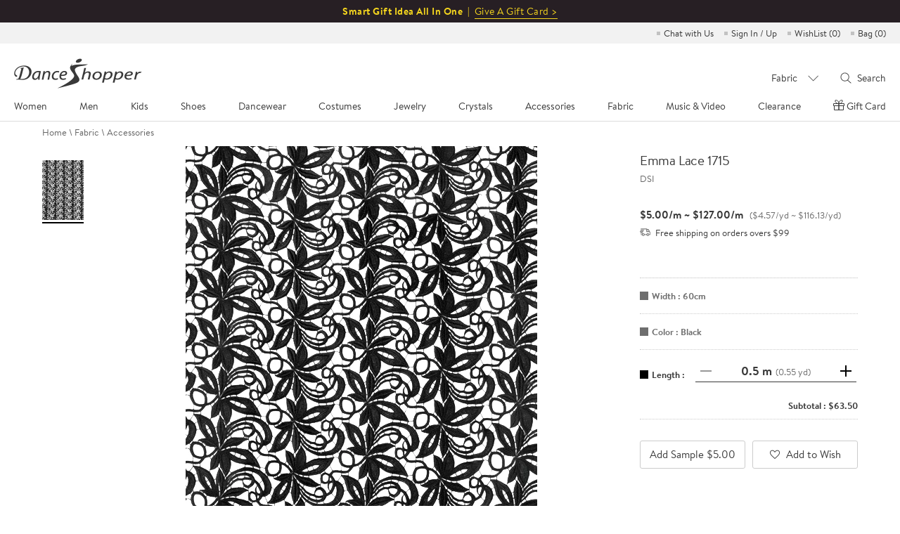

--- FILE ---
content_type: text/html; charset=utf-8
request_url: https://www.danceshopper.com/dance-fabrics.DSI-Emma-Lace-1715
body_size: 33149
content:


<!DOCTYPE html>
<html lang="en">
<head>
    <!-- original -->
    <title>DSI Emma Lace 1715 | Danceshopper</title>
    <meta name="viewport" content="width=device-width,initial-scale=1,maximum-scale=2.0,user-scalable=yes" />
    <meta name="keywords" content="DSI Emma Lace 1715 fabric danceshopper " />
    <meta name="description" content="DSI Emma Lace 1715 fabric danceshopper" />
    <!-- share -->
    <meta property="og:type" content="product">
    <meta property="og:title" content="DSI Emma Lace 1715 | Danceshopper">
    <meta property="og:description" content="DSI Emma Lace 1715 fabric danceshopper">
    <meta property="og:image" content="">
    <meta property="og:image:width" content="118">
    <meta property="og:image:height" content="170">
    <meta property="og:price:amount" content="$5.00/m ~ $127.00">
    <meta property="og:price:currency" content="USD">
    <meta property="og:url" content="https://www.danceshopper.com/dance-fabrics.DSI-Emma-Lace-1715">
    <meta name="twitter:card" content="Product">
    <link data-react-helmet="true" rel="canonical" href="https://www.danceshopper.com/dance-fabrics.DSI-Emma-Lace-1715" />
    <!-- no cache -->
    <meta http-equiv="expires" content="0" />
    <meta http-equiv="pragma" content="no-cache" />
    <meta http-equiv="cache-control" content="no-cache" />
</head>

<body class="fabiric_detail">
    

<meta charset="UTF-8" />
<!-- <meta name="viewport" content="width=device-width,initial-scale=1.0,maximum-scale=1.0,minimum-scale=1.0,user-scalable=no" /> -->
<meta name="viewport" content="width=device-width, initial-scale=1,maximum-scale=2.0, user-scalable=yes">
<meta http-equiv="X-UA-Compatible" content="IE=edge,chrome=1" />
<meta name="format-detection" content="telephone=no,email=no,address=no">
<script src="/js/js/Shared/angular.js?v=20251204225212" type="2c9d68f0f9bc5bcfea9caff6-text/javascript"></script>
<script src="/bundles/Header/js?v=QPD_BgjSfSe9D7E55iadbKMLS37zJHuCaNcbZw1QCvQ1" type="2c9d68f0f9bc5bcfea9caff6-text/javascript"></script>

<link href="/bundles/Header/css?v=35n1xKfa9khwNTUhAYn603iECUNT5EOM6XtUY1klEQI1" rel="stylesheet"/>

<script src="/js/js/Shared/vue.min.js?v=20251204225212" type="2c9d68f0f9bc5bcfea9caff6-text/javascript"></script>
<script src="/Module/layer/layer.js?v=20250823003353" type="2c9d68f0f9bc5bcfea9caff6-text/javascript"></script>
<script src="/js/js/Shared/videojs-contrib-hls.min.js?v=20251204225212" type="2c9d68f0f9bc5bcfea9caff6-text/javascript"></script>


<script type="2c9d68f0f9bc5bcfea9caff6-text/javascript">
   function gtag() {}
</script>

<!-- Google tag (gtag.js) -->
<script async src="https://www.googletagmanager.com/gtag/js?id=G-Z09YD4X49X" type="2c9d68f0f9bc5bcfea9caff6-text/javascript"></script>
<script type="2c9d68f0f9bc5bcfea9caff6-text/javascript">
    window.dataLayer = window.dataLayer || [];
    function gtag() { dataLayer.push(arguments); }
    gtag('js', new Date());

    gtag('config', 'G-Z09YD4X49X');
</script>
<input name="__RequestVerificationToken" type="hidden" value="9VYZ4XX94GwdWF3HzkRTQAeiAHwydCe_zDLqSUfLQBrgZBdeVSmZC8Mm7ggYZ60U7b1IrhyFI94YYClewRDx0sZahz25PnPeBZypltmc_S01" />
<input type="hidden" id="dis_con_search" />
<input type="hidden" id="MobileNav" value="Fabric" />
<input type="hidden" id="countryname" value="United States" alt="" />
<input type="hidden" id="sdatetime" value="2026-01-22 19:59:35" />
<input type="hidden" id="isLogged" />
<input type="hidden" id="currencyCountry" value="USD" />
<input type="hidden" id="currencyType" value='USD' />
<input type="hidden" id="exchangeRate" value="1" />
<input type="hidden" id="hdnIsForceRefresh" value="value" />
<input type="hidden" id="hdnIsVipCustomer" value="false" />
<input type="hidden" id="headermenu" value="/Data/header.json?v=20260112204359" />
<input type="hidden" id="headerleftmenu" value="110700" />
<input type="hidden" id="hdncdnImgPath" value="https://www.danceshopper.com/cdn-cgi/image/" />
<link rel="preload stylesheet" as="style" type="text/css" href="/css/css/Shared/header.min.css?v=20251107020820" />
<!-- top_bar for PC -->

    <div class="swiper-container top_lb_box">
        <div class="top_lb swiper-wrapper">
                <div class="swiper-slide" style="background:#271f24;">
                    <font style="font-size:14px;font-weight:bold;letter-spacing:0.5px;color:#f4d51e;line-height: 32px;">Smart Gift Idea All In One&nbsp;&nbsp;|&nbsp;&nbsp;</font>
                    <a href="gift-certficate" style="color:#f4d51e;">
                        <span style="font-size:14px;letter-spacing:0.5px;color:#f4d51e;border-bottom: 1px solid;">Give A Gift Card ></span>
                    </a>
                </div>

            



        </div>
    </div>

<!-- top_bar for Mobile -->
<div class="swiper-container top_lb_box top_lb_box_mobile">
    <div class="top_lb swiper-wrapper">
            <div class="swiper-slide Gift-cards" style="line-height: 35px;background:#271f24;">
                <a href="gift-certficate" style="font-size:15px;color:#f4d51e;">Smart Gift Idea All In One | Give A Gift Card ></a>
            </div>

        

    </div>
</div>
<!--弹窗-->
<div class="confirmTop-box">
    <div class="confirmTop">
        <span class="close"></span>
        <h2>Fine print:</h2>
        <p>Take an extra 10% off clearance! Save on a wide selection of dancewear and shoes from 1/19 to 1/21. Shop now at DanceShopper.com while supplies last. DanceShopper reserves the right to modify, extend, or cancel the promotion at any time.</p>
        
    </div>
</div>


<ul class="quickEntry" cry="en-US">
    <!--<li>Order <img src="/images/Shared/phone.svg"/> 1.201.798.0001</li>-->
    <li>
        <a id="chatwithus" href="javascript:void(Tawk_API.toggle())" title="Chat with Us">Chat with Us</a>
    </li>
    <li class="quickEntry-myAccount">
            <a href="https://www.danceshopper.com/login" title="Sign In / Up">Sign In / Up</a>
        
        <div class="quickEntry-Box quickEntry-Box-signIn">
            <div class="quickEntry-Box-title">
                <a href="https://www.danceshopper.com/login?ReturnUrl=%2Fmyaccounts" title="My account"></a>
                    <a href="https://www.danceshopper.com/login" title="Sign In / Up">Sign In / Up</a>
            </div>
            <a href="https://www.danceshopper.com/login?ReturnUrl=%2Forderhistory" type="order history" title="Order History">Order History</a>
            <a href="https://www.danceshopper.com/login?ReturnUrl=%2Forderhistory" type="track order" title="Track Order">Track Order</a>
            <a href="https://www.danceshopper.com/login?ReturnUrl=%2Fpaymentlist" type="payment methods" title="Payment Methods">Payment Methods</a>
            <a href="https://www.danceshopper.com/login?ReturnUrl=%2Fshippinglist" type="shipping addresses" title="Shipping Addresses">Shipping Addresses</a>
            <a href="https://www.danceshopper.com/login?ReturnUrl=%2Fgiftcertificatehistory" type="gift certificate" title="Gift Certificate">Gift Certificate</a>
            <a href="https://www.danceshopper.com/login?ReturnUrl=%2Fmyreview" type="review" title="Review">Review</a>
            <p class="quickEntry-Box-accountText">Account Settings</p>
            <a href="https://www.danceshopper.com/login?ReturnUrl=%2Fupdateprofile" type="change email" title="Change Email & Password">Change Email & Password</a>
            <a href="https://www.danceshopper.com/login?ReturnUrl=%2Femailpreference" type="email preference" title="Email Preference">Email Preference</a>
            <p class="quickEntry-Box-helpText">We’re here to help, 21/6</p>
            <a href="https://www.danceshopper.com/contact_us" title="Contact Us">Contact Us</a>
        </div>
    </li>
    <li>
        <a href="https://www.danceshopper.com/login?ReturnUrl=%2Fwishlist" id="TopWishList" title="Wish list">WishList (<span class="wishList-num">0</span>)</a>
    </li>
    <li class="Drop-Bag">
        <a href="https://www.danceshopper.com/shoppingcart" title="shopping bag" tit="Bag">Bag (<span class="Drop-Bag-num">0</span>)</a>
        
<link rel="preload stylesheet" as="style" type="text/css" href="/css/css/Shared/addToBag.min.css?v=2026012207" />
<script src="/js/js/Shared/mutual-T.min.js?v=2026012207" type="2c9d68f0f9bc5bcfea9caff6-text/javascript" charset="utf-8"></script>

<div class="dropdown add-to-bag-1">
    <div class="block add-to-bag-1-1"></div>
    <div class="dropdown-title">
        It's In Your Bag!
    </div>
    <div class="dropdown-content add-to-bag-1-2">
        <div class="dropdown-content-left add-to-bag-1-2-1"></div>
        <div class="dropdown-content-right add-to-bag-1-2-2">
            <div class="add-to-bag-1-2-2-1">
                <p><strong></strong></p>
            </div>
            <div class="add-to-bag-1-2-2-2">
                <p></p>
            </div>
            <div class="add-to-bag-1-2-2-3">
                <p></p>
            </div>
            <div class="add-to-bag-1-2-2-4">
                <p></p>
            </div>
            <div class="add-to-bag-1-2-2-5">
                <p><strong></strong></p>
            </div>
            <div class="add-to-bag-1-2-2-6">
                <p><strong></strong></p>
            </div>
        </div>
        <div class="add-to-bag-1-2-2-7" style="display:none">
            <div class="dropdown-content-left-Heelp add-to-bag-1-2-2-7-1">
                <img src="">
            </div>
            <div class="dropdown-content-right-Heelp add-to-bag-1-2-2-7-2">
                <div class="add-to-bag-1-2-2-7-2-1">
                    <p><strong></strong></p>
                </div>
                <div class="add-to-bag-1-2-2-7-2-2">
                    <p></p>
                </div>
                <div class="add-to-bag-1-2-2-7-2-3">
                    <p></p>
                </div>
                <div class="add-to-bag-1-2-2-7-2-4">
                    <p><strong></strong></p>
                </div>
                <div class="add-to-bag-1-2-2-7-2-5">
                    <p><strong></strong></p>
                </div>
                <div class="add-to-bag-1-2-2-7-2-6">
                    <p><strong></strong></p>
                </div>
                <div class="add-to-bag-1-2-2-7-2-7">
                    <p><strong></strong></p>
                </div>
            </div>
        </div>
        <div class="add-to-bag-1-2-2-8" style="display:none">
            <div class="dropdown-content-left-Heelt add-to-bag-1-2-2-8-1">
                <img src="">
            </div>
            <div class="dropdown-content-right-Heelt add-to-bag-1-2-2-8-2">
                <div class="add-to-bag-1-2-2-8-2-1">
                    <p><strong></strong></p>
                </div>
                <div class="add-to-bag-1-2-2-8-2-2">
                    <p></p>
                </div>
                <div class="add-to-bag-1-2-2-8-2-3">
                    <p></p>
                </div>
                <div class="add-to-bag-1-2-2-8-2-4">
                    <p><strong></strong></p>
                </div>
                <div class="add-to-bag-1-2-2-8-2-5">
                    <p><strong></strong></p>
                </div>
                <div class="add-to-bag-1-2-2-8-2-6">
                    <p><strong></strong></p>
                </div>
                <div class="add-to-bag-1-2-2-8-2-7">
                    <p><strong></strong></p>
                </div>
            </div>
        </div>
        <div class="add-to-bag-1-2-2-9" style="display:none">
            <div class="dropdown-content-left-Heelt add-to-bag-1-2-2-9-1">
                <img src="">
            </div>
            <div class="dropdown-content-right-Heelt add-to-bag-1-2-2-9-2">
                <div class="add-to-bag-1-2-2-9-2-1">
                    <p><strong></strong></p>
                </div>
                <div class="add-to-bag-1-2-2-9-2-2">
                    <p></p>
                </div>
                <div class="add-to-bag-1-2-2-9-2-3">
                    <p></p>
                </div>
                <div class="add-to-bag-1-2-2-9-2-4">
                    <p><strong></strong></p>
                </div>
                <div class="add-to-bag-1-2-2-9-2-5">
                    <p><strong></strong></p>
                </div>
                <div class="add-to-bag-1-2-2-9-2-6">
                    <p><strong></strong></p>
                </div>
                <div class="add-to-bag-1-2-2-9-2-7">
                    <p><strong></strong></p>
                </div>
            </div>
        </div>
        <div class="add-to-bag-1-2-2-10" style="display:none">
            <div class="dropdown-content-left-Heelt add-to-bag-1-2-2-10-1">
                <img src="">
            </div>
            <div class="dropdown-content-right-Heelt add-to-bag-1-2-2-10-2">
                <div class="add-to-bag-1-2-2-10-2-1">
                    <p><strong></strong></p>
                </div>
                <div class="add-to-bag-1-2-2-10-2-2">
                    <p></p>
                </div>
                <div class="add-to-bag-1-2-2-10-2-3">
                    <p></p>
                </div>
                <div class="add-to-bag-1-2-2-10-2-4">
                    <p><strong></strong></p>
                </div>
                <div class="add-to-bag-1-2-2-10-2-5">
                    <p><strong></strong></p>
                </div>
                <div class="add-to-bag-1-2-2-10-2-6">
                    <p><strong></strong></p>
                </div>
                <div class="add-to-bag-1-2-2-10-2-7">
                    <p><strong></strong></p>
                </div>
            </div>
        </div>
        <div class="add-to-bag-1-2-2-11" style="display:none">
            <div class="dropdown-content-left-Heelt add-to-bag-1-2-2-11-1">
                <img src="">
            </div>
            <div class="dropdown-content-right-Heelt add-to-bag-1-2-2-11-2">
                <div class="add-to-bag-1-2-2-11-2-1">
                    <p><strong></strong></p>
                </div>
                <div class="add-to-bag-1-2-2-11-2-2">
                    <p></p>
                </div>
                <div class="add-to-bag-1-2-2-11-2-3">
                    <p></p>
                </div>
                <div class="add-to-bag-1-2-2-11-2-4">
                    <p><strong></strong></p>
                </div>
                <div class="add-to-bag-1-2-2-11-2-5">
                    <p><strong></strong></p>
                </div>
                <div class="add-to-bag-1-2-2-11-2-6">
                    <p><strong></strong></p>
                </div>
                <div class="add-to-bag-1-2-2-11-2-7">
                    <p><strong></strong></p>
                </div>
            </div>
        </div>
        <div class="add-to-bag-1-2-2-12" style="display:none">
            <div class="dropdown-content-left-Heelt add-to-bag-1-2-2-12-1">
                <img src="">
            </div>
            <div class="dropdown-content-right-Heelt add-to-bag-1-2-2-12-2">
                <div class="add-to-bag-1-2-2-12-2-1">
                    <p><strong></strong></p>
                </div>
                <div class="add-to-bag-1-2-2-12-2-2">
                    <p></p>
                </div>
                <div class="add-to-bag-1-2-2-12-2-3">
                    <p></p>
                </div>
                <div class="add-to-bag-1-2-2-12-2-4">
                    <p><strong></strong></p>
                </div>
                <div class="add-to-bag-1-2-2-12-2-5">
                    <p><strong></strong></p>
                </div>
                <div class="add-to-bag-1-2-2-12-2-6">
                    <p><strong></strong></p>
                </div>
                <div class="add-to-bag-1-2-2-12-2-7">
                    <p><strong></strong></p>
                </div>
            </div>
        </div>
        <div class="add-to-bag-1-2-2-13" style="display:none">
            <div class="dropdown-content-left-Heelt add-to-bag-1-2-2-13-1">
                <img src="">
            </div>
            <div class="dropdown-content-right-Heelt add-to-bag-1-2-2-13-2">
                <div class="add-to-bag-1-2-2-13-2-1">
                    <p><strong></strong></p>
                </div>
                <div class="add-to-bag-1-2-2-13-2-2">
                    <p></p>
                </div>
                <div class="add-to-bag-1-2-2-13-2-3">
                    <p></p>
                </div>
                <div class="add-to-bag-1-2-2-13-2-4">
                    <p><strong></strong></p>
                </div>
                <div class="add-to-bag-1-2-2-13-2-5">
                    <p><strong></strong></p>
                </div>
                <div class="add-to-bag-1-2-2-13-2-6">
                    <p><strong></strong></p>
                </div>
                <div class="add-to-bag-1-2-2-13-2-7">
                    <p><strong></strong></p>
                </div>
            </div>
        </div>
        <div class="add-to-bag-1-2-2-14" style="display:none">
            <div class="dropdown-content-left-Heelt add-to-bag-1-2-2-14-1">
                <img src="">
            </div>
            <div class="dropdown-content-right-Heelt add-to-bag-1-2-2-14-2">
                <div class="add-to-bag-1-2-2-14-2-1">
                    <p><strong></strong></p>
                </div>
                <div class="add-to-bag-1-2-2-14-2-2">
                    <p></p>
                </div>
                <div class="add-to-bag-1-2-2-14-2-3">
                    <p></p>
                </div>
                <div class="add-to-bag-1-2-2-14-2-4">
                    <p><strong></strong></p>
                </div>
                <div class="add-to-bag-1-2-2-14-2-5">
                    <p><strong></strong></p>
                </div>
                <div class="add-to-bag-1-2-2-14-2-6">
                    <p><strong></strong></p>
                </div>
                <div class="add-to-bag-1-2-2-14-2-7">
                    <p><strong></strong></p>
                </div>
            </div>
        </div>
        <div class="add-to-bag-1-2-2-15" style="display:none">
            <div class="dropdown-content-left-Heelt add-to-bag-1-2-2-15-1">
                <img src="">
            </div>
            <div class="dropdown-content-right-Heelt add-to-bag-1-2-2-15-2">
                <div class="add-to-bag-1-2-2-15-2-1">
                    <p><strong></strong></p>
                </div>
                <div class="add-to-bag-1-2-2-15-2-2">
                    <p></p>
                </div>
                <div class="add-to-bag-1-2-2-15-2-3">
                    <p></p>
                </div>
                <div class="add-to-bag-1-2-2-15-2-4">
                    <p><strong></strong></p>
                </div>
                <div class="add-to-bag-1-2-2-15-2-5">
                    <p><strong></strong></p>
                </div>
                <div class="add-to-bag-1-2-2-15-2-6">
                    <p><strong></strong></p>
                </div>
                <div class="add-to-bag-1-2-2-15-2-7">
                    <p><strong></strong></p>
                </div>
            </div>
        </div>
        <div class="add-to-bag-1-2-2-16" style="display:none">
            <div class="dropdown-content-left-Heelt add-to-bag-1-2-2-16-1">
                <img src="">
            </div>
            <div class="dropdown-content-right-Heelt add-to-bag-1-2-2-16-2">
                <div class="add-to-bag-1-2-2-16-2-1">
                    <p><strong></strong></p>
                </div>
                <div class="add-to-bag-1-2-2-16-2-2">
                    <p></p>
                </div>
                <div class="add-to-bag-1-2-2-16-2-3">
                    <p></p>
                </div>
                <div class="add-to-bag-1-2-2-16-2-4">
                    <p><strong></strong></p>
                </div>
                <div class="add-to-bag-1-2-2-16-2-5">
                    <p><strong></strong></p>
                </div>
                <div class="add-to-bag-1-2-2-16-2-6">
                    <p><strong></strong></p>
                </div>
                <div class="add-to-bag-1-2-2-16-2-7">
                    <p><strong></strong></p>
                </div>
            </div>
        </div>
    </div>
    <div class="dropdown-btn add-to-bag-1-3" id="viewchkout">
        View Bag & Checkout
    </div>
</div>
    </li>
</ul>
<div class="dropdown">
    <span class="closeBtn"></span>
    <div class="dropdown-title">
        It's In Your Bag!
    </div>
    <div class="dropdown-btn" id="Checkout">
        View Bag &amp; Checkout
    </div>
    <div class="dropdown-btn keep" id="keepshop">
        Keep Shopping
    </div>
</div>
<div id="header" v-cloak>
    <!--导航-->
    <div class="headerBox" v-if="screenW > 1023">
        <div class="header">
            <!--logo-->
            <a class="logo" href="Default">
                <img src="/images/Shared/logo.png" alt="www.danceshopper.com">
            </a>
            <!--导航-->
            <ul class="navs" @click.stop>
                <li :class="{'on':isDownNum === index}" v-for="(item,index) in navs" :key="index" @mouseenter="(downNavs && screenW > 1366) ? isDownNum = index : ''" @click="downNavClick(index)">
                    {{item.tit[lang]}}
                </li>
            </ul>
            <!--搜索-->
            <div class="searchBox">
                <div class="searchSelect" @mouseenter="screenW > 1366 ? (isSearchSelect = true, isSearchTxt = false) : ''" @mouseleave="screenW > 1366 ? isSearchSelect = false : ''">
                    <span @click.stop="screenW > 1366 ? '' : (isSearchSelect = !isSearchSelect, isSearchTxt = false)">{{listName.replace('Clearance-','') || 'Category'}}</span>
                    <div class="downBox downBox1" v-show="isSearchSelect">
                        <ul>
                            <li :class="{'on' : listName == name}" v-for="(item,name,index) in search" :key="index" @click.stop="searchDownClick(name)">{{name.replace('Clearance-','')}}</li>
                        </ul>
                    </div>
                </div>
                <div class="searchTxt" @click.stop @mouseenter="screenW > 1366 ? searchTxtEnt() : ''" @mouseleave="screenW > 1366 ? searchTxtLev() : ''">
                    <span @click="screenW > 1366 ? searchClick() : searchTxtEnt()">Search</span>
                    <div class="downBox downBox2" id="" v-show="isSearchTxt">
                        <input type="text" class="shearInp" placeholder="What can we help you find?" v-model="searchTxt" @keyup.enter="searchClick" @input="SearchInput()" />
                        <div class="handleBtn">
                            <!-- 清空输入框按钮 -->
                            <div class="clear">Clear</div>
                            <!-- 搜索图标 -->
                            <div class="searchIcon" @click="searchClick"></div>
                        </div>
                        
                        <span style="display:none;" @click="screenW > 1366 ? searchClick() : searchTxtEnt()" v-show="isSearchbtn"></span>
                    </div>
                </div>
            </div>
        </div>
    </div>
    <!--导航下拉-->
    <div class="downNavBox" @click.stop v-if="downNavs && screenW > 1023">
        <div class="downNav" :class="navs[''.concat(isDownNum)].tit[0]">
            <div class="list" v-for="(items,index) in downNavs.downNav" :key="index">
                <div class="item" v-for="(item,index) in items" :key="index">
                    <span><a :href="item.url">{{(typeof item.tit === 'object') ? item.tit[lang] : item.tit}}</a></span>
                    <ul v-if="item.children">
                        <li v-for="(children,index) in item.children" :key="index">
                            <a :href="children.url ? children.url : null">{{(typeof children.tit === 'object') ? children.tit[lang] : children.tit}}</a>
                        </li>
                    </ul>
                </div>
            </div>
            <div class="downNavAD">
                <span class="navClose" @click="isDownNum = null" v-if="screenW <= 1366"></span>
                <a :href="downNavs.AD[ADRandNum[navName]].url" v-if="screenW > 1024">
                    <img :src="downNavs.AD[ADRandNum[navName]].src + (isRetina ? '' : '?f.sharpen=15')" :alt="downNavs.AD[ADRandNum[navName]].alt" />
                    <div class="txt" v-if="downNavs.AD[ADRandNum[navName]].txt">
                        <p>{{downNavs.AD[ADRandNum[navName]].txt[0]}}</p>
                        <span>{{downNavs.AD[ADRandNum[navName]].txt[1]}}</span>
                    </div>
                </a>
                <a v-else :href="downNavs.AD[ADRandNum[navName]].url">
                    <img :src="downNavs.AD[ADRandNum[navName]].src.replace('.jpg','-M.jpg') + (isRetina ? '' : '?f.sharpen=15')" :alt="downNavs.AD[ADRandNum[navName]].alt" />
                    <em v-if="downNavs.AD[ADRandNum[navName]].txt">{{downNavs.AD[ADRandNum[navName]].txt[0]}}</em>
                </a>
            </div>
        </div>
    </div>
    <!--移动端顶部-->
    <ul class="headerM" v-if="screenW <= 1023">
        <li>
            <img @click="isNavsM" src="/images/Shared/nav.png" alt="Navigation">
        </li>
        <li class="logo">
            <a href="Default">
                <img src="/images/Shared/logo.png" alt="www.danceshopper.com">
            </a>
        </li>
        <li>
            <img @click="isSearchM" src="/images/Shared/search.png" alt="search">
        </li>
        <li>
            <a href="login" title="My account">
                <img src="/images/Shared/user.png" alt="My account">
            </a>
        </li>
        <li>
            <a href="shoppingcart" title="shopping bag">
                <span class="Drop-Bag-num">0</span>
                <img src="/images/Shared/bag.png" alt="shopping bag">
            </a>
        </li>
    </ul>
    <!--移动端导航-->
    <div class="navsMBox" v-if="screenW <= 1023">
        <!--导航-->
        <div class="navsM">
            <!--一级导航-->
            <ul class="navsMOne">
                <li v-for="(item,index) in navs" :key="index" @click="navsSlide(index)">
                    <span>{{item.tit[lang]}}</span>
                </li>
                <li v-if="selfTanningM" v-for="(item,index) in selfTanningM" :key="index" @click="">
                    <span><a :href="item.url">{{item.tit[lang]}}</a></span>
                </li>
            </ul>
            <!--二级导航-->
            <div id="downNav" class="navsMTwo" v-if="downNavs" :name="navs[''.concat(isDownNum)].tit[0]">
                <span @click="navsSlide" class="tit">{{navs[''.concat(isDownNum)].tit[lang]}}</span>
                <div v-for="(items,index) in downNavs.downNav" :key="index" class="list">
                    <div v-for="(item,index) in items" :key="index" v-if="item.children" :name="item.tit" class="navsMTwoChild downNavsM">
                        <span @click="isDownNavsM">{{item.tit}}</span>
                        <ul>
                            <li v-for="(childrens,index) in item.children" :key="index">
                                <span :class="childrens.tit ? null : 'navMNoItems'"><a :href="childrens.url ? childrens.url : null">{{childrens.tit}}</a></span>
                            </li>
                        </ul>
                    </div>

                    <span v-else :class="item.tit == 'DIS' ? 'navsMTwoChild dis' : navs[''.concat(isDownNum)].tit[0] == 'Accessories' && item.tit == 'Self Tanning' ? 'navsMTwoChild selfTanning' : 'navsMTwoChild'"><a :style="{ 'font-weight': navs[''.concat(isDownNum)].tit[0] == 'Accessories' && item.tit == 'Self Tanning' ? 'normal' : 'bold' }" :href="item.url">{{item.tit}}</a></span>
                </div>
            </div>
        </div>
        <!--账户信息-->
        <div class="SignM">
            <span class="quickEntry-Box-title">
                <a class="SignM-myaccount" href="https://www.danceshopper.com/login?ReturnUrl=%2Fmyaccounts" title="My account"></a>
                    <a href="https://www.danceshopper.com/login" title="Sign In / Up">Sign In / Up</a>
            </span>
            <div class="quickEntry-Box">
                <a href="https://www.danceshopper.com/login?ReturnUrl=%2Forderhistory" type="order history" title="Order History">Order History</a>
                <a href="https://www.danceshopper.com/login?ReturnUrl=%2Forderhistory" type="track order" title="Track Order">Track Order</a>
                <a href="https://www.danceshopper.com/login?ReturnUrl=%2Fpaymentlist" type="payment methods" title="Payment Methods">Payment Methods</a>
                <a href="https://www.danceshopper.com/login?ReturnUrl=%2Fshippinglist" type="shipping addresses" title="Shipping Addresses<">Shipping Addresses</a>
                <a href="https://www.danceshopper.com/login?ReturnUrl=%2Fgiftcertificatehistory" type="gift certificate" title="Gift Certificate">Gift Certificate</a>
                <a href="https://www.danceshopper.com/login?ReturnUrl=%2Fmyreview" type="review" title="Review">Review</a>
                <p class="quickEntry-Box-accountText">Account Settings</p>
                <a href="https://www.danceshopper.com/login?ReturnUrl=%2Fupdateprofile" type="change email" title="Change Email & Password">Change Email & Password</a>
                <a href="https://www.danceshopper.com/login?ReturnUrl=%2Femailpreference" type="email preference" title="Email Preference">Email Preference</a>

                <li class='AffProgramLi' style="display:none;">
                    <span class="">Affiliate Program</span>
                    <ul>
                        <li style="display:none;"><a href="Invitation">Invitation</a></li>
                        <li style="display:none;"><a href="CommissionOrders">Commission Orders</a></li>
                    </ul>

                    <ul class="navPromoCode promoHidden">
                        <li>Get <span>10</span>% off:</li>
                        <li>Promo Code: <span></span></li>
                        <li>Exp. Date: <span></span></li>
                    </ul>
                </li>
                <span class='navProfile' style='display:none'></span>
                <p class="quickEntry-Box-helpText">We’re here to help, 21/6</p>
                <a href="https://www.danceshopper.com/contact_us" title="Contact Us">Contact Us</a>
            </div>
            <span><a href="https://www.danceshopper.com/login?ReturnUrl=%2Fwishlist" title="Wish List">WishList (<i class="wishList-num">0</i>)</a></span>
            
        </div>
    </div>
    <!-- mask -->
    <em class="navsMask"></em>
    <!--移动端搜索-->
    <div class="searchBoxM" v-if="screenW <= 1023" v-show="isSearchBox" @click="isSearchM">
        <div class="searchDown" @click.stop>
            <span @click="isSearchDown = !isSearchDown">{{listName || 'Select Category'}}</span>
            <ul v-show="isSearchDown">
                <li v-for="(item,name,index) in search" :key="index" @click="searchDownClick(name),isSearchDown = false">{{name.replace('Clearance-','')}}</li>
            </ul>
        </div>
        <div class="searchTxt" @click.stop>
            <input type="text" placeholder="Search for..." v-model="searchTxt" @keyup.enter="searchClick" />
            <input type="button" @click="searchClick" />
        </div>
    </div>
</div>


<!-- topbar -->
<script type="2c9d68f0f9bc5bcfea9caff6-text/javascript">
    $(function () {
        // top_bar for Mobile
        var top_lb_box = $(".top_lb_box_mobile");
        $("#header").after(top_lb_box);
        $(".top_lb_box_mobile").addClass("on");

        // top_bar swiper
        var swiper1 = new Swiper('.swiper-container.top_lb_box', {
            slidesPerView: 1,
            loop: true,
            effect: 'fade',
            autoplay: {
                delay: 5000,//5秒切换一次
            },
        });
        // IsVipCustomer
        //if ($("#hdnIsVipCustomer").val() == "true") {
        //    $(".quickEntry-myAccount,.SignM-myaccount").addClass("isVip");
        //} else {
        //    $(".quickEntry-myAccount,.SignM-myaccount").removeClass("isVip");
        //}
    })

    //弹窗
    $(document).on('click', '.open-promotion-details', function () {
        $('.confirmTop-box').show()
    })

    $('.confirmTop-box').on('click', function () {
        $('.confirmTop-box').hide()
    })

    // quickEntry
    $(document).on('mouseover', '.quickEntry-myAccount>a', function () {
        if ($("body").hasClass("desktop_body")) {
            $(this).siblings(".quickEntry-Box").addClass("on");
            $(".downBox1").hide();
        }
    })
    $(document).on('mouseout', '.quickEntry-myAccount>a', function () {
        if ($("body").hasClass("desktop_body")) {
            var _this = $(this);
            quickEntry = setTimeout(function () {
                _this.siblings(".quickEntry-Box").removeClass("on");
            }, 500);
        }
    })
    $(document).on('mouseenter', '.quickEntry-myAccount>.quickEntry-Box', function () {
        if ($("body").hasClass("desktop_body")) {
            clearTimeout(quickEntry)
        }
    })
    $(document).on('mouseleave', '.quickEntry-myAccount>.quickEntry-Box', function () {
        if ($("body").hasClass("desktop_body")) {
            $(this).removeClass("on");
        }
    })
    // quickEntry for pad
    $(document).on('click', '.quickEntry-myAccount>a', function (e) {
        if ($("body").hasClass("ipad_body")) {
            $(this).siblings(".quickEntry-Box").addClass("on");
            $(".searchSelect .downBox,.searchTxt .downBox").hide();
            e.stopPropagation();
            e.preventDefault();
        }
    })
    $(document).on('click', function (e) {

        if ($("body").hasClass("ipad_body")) {
            $(".quickEntry-Box").removeClass("on");
        }
    })

    $(document).on('click', '.quickEntry-Box .quickEntry-Box-title a[title="Sign Out"]', function (e) {
        delete localStorage['returnOrderData']
        e.stopPropagation()
    })


</script>

<!-- others -->
<script type="2c9d68f0f9bc5bcfea9caff6-text/javascript">
	// isEmpty for anyone data
	function isEmpty(val) {
		return (val === undefined || val === null || val.length <= 0) ? "" : val;
	}

	//多语言
	switch('en-US') {
		case "zh-TW":
		case 'tw':
            lanCode = '/tw';
            break;
		case "zh-CN":
		case 'cn':
            lanCode = '/cn';
            break;
		case 'ja-JP':
        case 'jp':
            lanCode = '/jp';
            break;
		case 'ko-KR':
        case 'kr':
            lanCode = '/kr';
            break;
		default:
            lanCode = '';
            break;
    }

    //获取Bag，WishList数量
    function wishlistNum(){
    	$.ajax({
	        type: 'POST',
	        url: lanCode + '/Shopping/GetMybagWishlistCount',
            headers: headerRequestVerificationToken(),
            dataType: 'json',
	        contentType: 'application/json;charset=utf-8',
	        success: function (result) {
	            if (result !== null) {
                    if (result.MybagCount > 99 && screen.width <= 768) {
                        var totalNum = "99+";
                    } else {
                        var totalNum = result.MybagCount;
                    }
                    $('.Drop-Bag-num').text(totalNum);
                    $('.wishList-num').text(result.WishlistCount);
                }
	        }
	    })
    }
    wishlistNum()

	function headerRequestVerificationToken() {
        var token = $('input[name="__RequestVerificationToken"]').val();
        var headers = {};
        headers["__RequestVerificationToken"] = token;
        return headers;
    }
    $(function () {
        // 取前一个页面地址名，并缓存当前页地址名
        currentLocation = sessionStorage.getItem('CurrentLocation')
        sessionStorage.setItem('CurrentLocation',window.location.pathname)

		if(/(iPhone|iPad|iPod|iOS)/i.test(navigator.userAgent)) {
			$('html').css('cursor', 'pointer') //修补ios 点击事件无效
		}
	})

    // 图片缓存按时间添加版本号
    var myDate = new Date($("#sdatetime").val());
    var year = myDate.getFullYear().toString().substring(2); //获取当前年后两位
    var mon = myDate.getMonth() < 10 ? "0" + (myDate.getMonth() + 1) : (myDate.getMonth() + 1);
    var date = myDate.getDate() < 10 ? "0" + myDate.getDate() : myDate.getDate();
    var h = myDate.getHours();//获取当前小时数(0-23)
    var m = myDate.getMinutes(); // 分
    var s = myDate.getSeconds(); // 秒
	var mytime = year.toString();
    var mytimeday = year.toString() + mon.toString() + date.toString();
    var mytimedayNow = year.toString() + mon.toString() + date.toString() + h.toString() + m.toString() + s.toString(); // 精确到时分秒
    var mytimedaym = year.toString() + mon.toString() + date.toString() + h.toString() + m.toString(); // 精确到时分

    var cdnImgPath = $('#hdncdnImgPath').val();
</script>

<!-- header -->
<script defer src="/js/utils/utils.min.js?v=20251229002515" type="2c9d68f0f9bc5bcfea9caff6-text/javascript"></script>
<script defer src="/js/js/Shared/header.min.js?v=20251204225212" type="2c9d68f0f9bc5bcfea9caff6-text/javascript"></script>




    <!-- css -->
    <link rel="preload stylesheet" as="style" href="/css/css/Shared/details.min.css?v=20250902041535" />
    <!-- fabric -->
    <link rel="preload stylesheet" as="style" href="/css/css/Fabric/details-fabric.min.css?v=20240416032756" />

    <input type="hidden" name="hiddenmatrixid" id="hiddenmatrixid" value="DSI-Emma-Lace-1715" />
    <input id="itemcolor" name="itemcolor" type="hidden" value="">
    <input id="hfdRecomendationcolor" name="hfdRecomendationcolor" type="hidden">
    <input id="matchoption" name="matchoption" type="hidden">
    <input id="samplerefprice" name="samplerefprice" type="hidden" value="">
    <input id="HiddenName" name="HiddenName" type="hidden" value="">
    <input id="hfdCurrency" name="hfdCurrency" type="hidden" value="USD">
    <input id="hfdCurrencyRate" name="hfdCurrencyRate" type="hidden" value="1">
    <input type="hidden" id="hfdItemtype" value="Discontinue" />
    <input type="hidden" id="hidPath" value="Accessories" />
    <input type="hidden" id="hidSecondCategory" value="Wide Crochet Laces" />
    <input type="hidden" id="hidItemSubclassType" />
    <input type="hidden" id="hidItemName" value="DSI Emma Lace 1715" />
    <input type="hidden" id="hfdVendor" value="DSI" />

    <input id="hfdOptionType" name="hfdOptionType" type="hidden" value="Color">
    <input id="hfdOptionSize" name="hfdOptionSize" type="hidden">
    <input id="hfdImageVision" name="hfdImageVision" type="hidden" value="260122195935">
    <input id="hfdImageDefault" name="hfdImageDefault" type="hidden" value="Black">

    <div class="wd1100c blur">
        <div class="localhost">
            <a href="./">Home</a>
            <span>\</span>
            <a href="dance-fabric">Fabric</a>
            <span>\</span>
            <a class='navigation_title' href="fabric-trimmings-and-accessories">Accessories</a>
            <div class="agProduct agProduct1 fr"></div>
        </div>

        <div class="deatil clr">
            <div class="deatil_lt clr fl">

<div id="cloth_product_scroll" class="clr">
    <div id="product-images">
        <div id="thumbnails" >
            <div id="up-arrow"></div>
            <div class="test" id="thumbnails-mask">
                <div id="thumbnails-container">
                    <ul id="smallimage">
                    </ul>
                </div>
            </div>
            <div id="down-arrow"></div>

            <div id="totalImgHdn" hidden>

                            <li data-index='0' class='paddingbottom' title='Black' colortype='Ready'>
                                <img title='Black' src='' data-datasrc='/images/fabric/accessories/Guipure Laces//DSI-Emma-Lace-1715-Black-b.jpg' mimg='/images/fabric/accessories/Guipure Laces//DSI-Emma-Lace-1715-Black-b.jpg' limg='/images/fabric/accessories/Guipure Laces//DSI-Emma-Lace-1715-Black-b.jpg' />
                           </li>
            </div>
            

        </div>
    </div>
</div>



<div id="large-image">
    <div id="mediumimagecontainer" class="newmediimgpart-1">
        <div class="loadings">
            <div class="loadings-box">
                <div class="loadings-spinning-bubbles">
                    <div class="bubbles-container"><div class="bubbles"></div></div>
                    <div class="bubbles-container"><div class="bubbles"></div></div>
                    <div class="bubbles-container"><div class="bubbles"></div></div>
                    <div class="bubbles-container"><div class="bubbles"></div></div>
                    <div class="bubbles-container"><div class="bubbles"></div></div>
                    <div class="bubbles-container"><div class="bubbles"></div></div>
                    <div class="bubbles-container"><div class="bubbles"></div></div>
                    <div class="bubbles-container"><div class="bubbles"></div></div>
                </div>
            </div>
        </div>

        <img id="medium-image" src=""	>
        <div class="btn-prev"></div>
        <div class="btn-next"></div>

        
        
        <!--PC video-->
        <div class="video-pc">
            <div class="video-pc-close"></div>
            <div class="video-start-pause"></div>
            <video id="my-video" class="video-js">
                <p class="vjs-no-js"> To view this video please enable JavaScript, and consider upgrading to a web browser that
                    <a href="http://videojs.com/html5-video-support/" target="_blank">supports HTML5 video</a>
                </p>
            </video>
        </div>
        
        
    </div>
    
</div>



            </div>
            <script type="application/ld+json">
                {
                "@context": "http://schema.org/",
                "@type": "Product",
                "name": " Emma Lace 1715 ",
                "description": "DSI Emma Lace 1715 fabric danceshopper",
                "mpn": "DSI-Emma-Lace-1715",
                "brand": {
                "@type": "Brand",
                "name": "DSI"
                },
                "offers": {
                "@type": "Offer",
                "priceCurrency": "USD",
                "price": "5.00/m ~ 127.00",
                "priceValidUntil": "2026-01-22",
                "itemCondition": "http://schema.org/NewCondition",
                "url": "https://www.danceshopper.com/dance-fabrics.DSI-Emma-Lace-1715",
                "availability":  "http://schema.org/InStock",
                    "seller": {
                    "@type": "Organization",
                    "name": "Danceshopper.com"
                    }
                }
                }
            </script>
            <!--属性-->
            <div class="deatil_rt clr fr product-parameter">

<div class="testclass" style="display: none">
                <div class="swiper-slidetest">
                    <img title='Black' mimg='/images/fabric/accessories/Guipure Laces//DSI-Emma-Lace-1715-Black-b.jpg' class="swiper-lazy" colortype='Ready'/>
                </div>
</div>

<div id="middleImg" class="swiper-container s1">
    <div class="swiper-wrapper"></div>
    <div class="swiper-button-prev"></div>
    <div class="swiper-button-next"></div>
    <div class="swiper-pagination sp1"></div>

    <!--mobile video-->
    <div class="video-mobile">
        <div class="video-mobile-close"></div>
        <video id="my-videos" class="video-js">
            <p class="vjs-no-js"> To view this video please enable JavaScript, and consider upgrading to a web browser that
                <a href="http://videojs.com/html5-video-support/" target="_blank">supports HTML5 video</a>
            </p>
        </video>
    </div>
</div>






                <!-- 标题 -->
                <div class="deatil_rt_title">
                    <h1 id="pname" dataname="DSI Emma Lace 1715" dataitmname=" Emma Lace 1715"> Emma Lace 1715 </h1>
                    <span>DSI</span>
                </div>


                <!--价格-->
                <div class="deatil_rt_price isYard  ">

                    <p class="original">
                        <b id="Normalprice">$5.00/m ~ $127.00</b>
                        <b id="Yardprice">$4.57/yd ~ $116.13</b>
                    </p>

                    <p class="activity">
                        <b id="activeNormalprice"></b>
                        <b id="activeYardprice"></b>
                    </p>

                    <p class="cutover">
                        <b id="refNormalprice"></b>
                        <b id="refYardprice"></b>
                    </p>

                    <div class="price_active_text">
                        <label id="lblItemActive"></label>
                    </div>

                    <div class="price_active_text_applyCode">
                    </div>

                    <div class="free_shipping_item">
                            <span class="free_shipping">Free shipping on orders overs $99</span>
                    </div>
                    
                </div>


                <!--描述-->
                <div class="secoundsub"></div>
                <!-- <div class="pic1"></div> -->
                <!--比价-->
                <div class="parity fabric-compareto"></div>
                <!--属性选择-->
                <div class="parameter-select" id="fabiriclist">
                    <!--长度选择-->
                    <div class="parameter-slippage parameter-Width" style="display:none;"></div>
                    <!--颜色选择-->
                    <div class="parameter-slippage parameter-Color" style="display:none;"></div>

                    

                    
                    <!--颜色选择-->
                    

                    <div class="quantity-select clr  " style="display:none;">
                        <!-- !!!!!!!换位置 -->
                        <i class='mark'></i><span>Length :</span><dl><div class='length-jian' id='minusclick'></div><dt></dt><dd><input type='tel' name='' maxlength='10' minordernum='0.5' value='0.5'><div id='Normalyard'><em></em><em></em></div></dd><div class='length-jia' id='plusclick'></div></dl><div class='subtotalPrice'><span class='subtotalTitle'>Subtotal : </span><span id='subtotalData'>$63.50</span><span id='subtotalDataRef'></span></div>

                        <div class="quantity-stock " isstock="">Stock : <span></span>m</div>
                        <!-- 到这边 -->
                    </div>
                </div>
                <!--提交-->
                <div class="parameter-submit clr">
                    <div class="parameter-submit-a">
                            <a id="addSample">Add Sample $5.00</a>
                        <div id="addWish" status="disabled">
                            <em>Add to Wish</em>
                            <span>Added to <b>Wish</b>!<i></i></span>
                        </div>
                    </div>

                    <div class="btnBuyText ">
                        <label id="lblItemStatus" class=""></label>
                    </div>
                    <div class="notStock"></div>
                </div>
            </div>
        </div>

        <!--选择颜色-->
        <div class="Color-Options show">
            <p class="tit">Color Options<a href="https://www.danceshopper.com/dance_fcolorchart2?brd=DSI" target="_blank">All Available Colors</a></p>
            <div class="allcoloridBG"></div>
            <div id="allcolorid" style="display:none"></div>

        </div>
        <!--成品推荐-->
        <div class="Designs-recommend" id="designsRecommend"></div>
        <!--颜色推荐-->
        <div class="Color-recommend" id="fabricColorRecommend"></div>
        <!--描述详情-->
        <dl class="dl">
            <dt></dt>
            <dd class="dd on">
                <div class="dd_title">
                    <span class="fl">Description</span>
                    <span class="see-more-less" style="display:none"></span>
                </div>
                <div class="dd_content">
                    
                    <ul class='fd-ad-desc-note'></ul>
                </div>
            </dd>
            <dd class="dd">
                <div class="dd_title">
                    <span class="fl">
Shipping & Returns                    </span>
                    <span class="see-more-less"></span>
                </div>
                <div class="dd_content">
US orders $99 or more qualify for free standard shipping (excluding Alaska, Hawaii and US territories). Cut to size items are not available for return or exchange. Other items sold as a whole item may be returned for an exchange, refund or store credit. <a href='return_policy' target='_blank' style='text-decoration: underline;' >Details</a>                </div>
            </dd>
        </dl>
        <!--对比-->
        <div class="comparison"></div>

        <!-- Reviews -->
        <!-- reviews start -->
<div class="reviewscustfunction">
<script src="/js/page-num-changejs.min.js" type="2c9d68f0f9bc5bcfea9caff6-text/javascript"></script>

<style> 
/* star */
i.icon-star,
i.icon-star-empty {
    width: 20px;
    height: 20px;
    display: inline-block;
    border: 0;
    padding: 0;
    margin: 0;
    vertical-align: top;
}
i.icon-star {
    background: url(/images/shared/star.svg) center center / contain;
}
i.icon-star-empty {
    background: url(/images/shared/star-empty.svg) center center / contain;
}

i.icon-star:before,
i.icon-star-empty:before {
    content: "";
}

/* starPercent */
i.reviews-starPercent{
    display: inline-block;
    vertical-align: top;
    position: relative;
    width: 100px;
    height: 20px;
}
i.reviews-starPercent span{
    position: absolute;
    top: 0%;
    left: 0%;
    width: 100%;
    height: 100%;
}
i.reviews-starPercent span:first-child{
    background: url(/images/shared/star-empty.svg) repeat-x 0 center/contain;
}
i.reviews-starPercent span:last-child{
    background: #fff url(/images/shared/star.svg) repeat-x 0 center/contain;
}
.reviewsc i.reviews-starPercent span:last-child{
    background-color: #f7f7f7;
}
.reviews-header-right i.reviews-starPercent {
    width: 80px;
    height: 16px;
    margin-top: 2px;
}

/* pagination */
.reviewscustfunction .right_pages{padding-left: 0;width: 100%;float: none;}
.reviewscustfunction .paginationCenter,
.reviewscustfunction #paginaCenter{padding:50px 0 20px;margin:0;text-align:center;display:none;}
.reviewscustfunction ul.pagination{
    margin: 0;
    float: none;
}
.reviewscustfunction ul.pagination li { 
    border-radius: 50% 50% 50% 50%; 
    padding: 0;
    color: #FFFFFF; 
    height: 30px; 
    text-align: center; 
    width: 30px; 
    vertical-align: top; 
    display: inline-block; 
    line-height: 30px;
    margin: 0 5px;
}
.reviewscustfunction ul.pagination li.active { background: #ddd;} 
.reviewscustfunction ul.pagination li.disabled { display: none; } 
.reviewscustfunction ul.pagination li.active a { font-weight: bold; }
.reviewscustfunction ul.pagination li a { 
    color: #393939; 
    float: none; 
    background-color: transparent;
    display: inline-block; 
    width: 100%; 
    height: 100%; 
    vertical-align: top;
    line-height: inherit;
} 
.reviewscustfunction ul.pagination li:first-child>a, 
.reviewscustfunction ul.pagination li:last-child>a{ 
    width: 14px; 
    height: 24px; 
    margin: 3px auto; 
    display: inline-block; 
    padding: 0 !important;
    line-height: inherit;
} 
.reviewscustfunction ul.pagination li:first-child>a{background: url(../../../images/pre_page.gif) no-repeat;}
.reviewscustfunction ul.pagination li:last-child>a{background: url(../../../images/next_page.gif) no-repeat;}

/* reviewscustfunction */
.reviewscustfunction {
    background-color: #ffffff;
    color: #393939;
    padding-top: 20px;
    padding-bottom: 80px;
    position: relative;
}
.rhinestongorg_list .reviewscustfunction{
    padding-top: 50px;
}
.reviewscustfunction::before{
    content: "";
    display: none;
    position: absolute;
    width: 100%;
    height: 100px;
    background-color: #fff;
    top: -100px;
}

/* public */
.reviewscustfunction .reviews-header-left,
.reviewscustfunction .review-left{
    float: left;
    width: 60%;
}
.reviewscustfunction .reviews-header-right,
.reviewscustfunction .review-right{
    float: right;
    width: 40%;
    text-align: right;
}
.sizeLine{
    margin: 0 5px;
}
.reviews-star{
    margin-bottom: 15px;
}
.review-title{
    margin-bottom: 10px;
    display: block;
    font-size: 15px;
}
.review-name{
    margin-bottom: 10px;
}
.reviews-star-others i.icon-star, 
.reviews-star-others i.icon-star-empty {
    width: 16px;
    height: 16px;
    margin-top: 2px;
}

/* reviewsc */
.reviewscustfunction .reviewsc{
    width:100%; 
    margin:0 auto; 
    padding:1px;
    box-sizing: border-box;
    padding-bottom: 30px;
    background: #f7f7f7;
    margin-bottom: 30px;
    font-size: 14px;
    line-height: 20px;
}
.reviewscustfunction .reviews-title{ text-align:center; position:relative; height: 40px; margin: 20px 0;}
.reviewscustfunction .reviews-title:before{ content: "";display: block;width: 100%;height: 1px;background-color: #ccc;position: absolute;left: 0;top: 20px;}
.reviewscustfunction .reviews-title span{ font-size:22px;font-family: Brandon Text; color: #393939;  font-weight: 400; height:40px;line-height: 40px; display:inline-block; position:absolute;width:170px; background:#f7f7f7;left:50%;margin-left:-85px;}
.reviewscustfunction .reviews-content{
    padding: 0 50px;
}
.reviewscustfunction .reviews-content-nolist{
    text-align: center;
    margin-bottom: 30px;
}
.reviewscustfunction .reviews-header-left .reviews-star>span{
    display: inline-block;
    vertical-align: top;
    margin-left: 10px;
    font-size: 15px;
    height: 20px;
    line-height: 22px;
}
.reviewscustfunction .reviews-header-right{
    width: 300px;
    display: block;
}
.reviewscustfunction .reviews-header-right .reviews-header-right1,
.reviewscustfunction .reviews-header-right .reviews-header-right2{
    display: flex;
    width: 100%;
    justify-content: space-between;
}
.reviewscustfunction .reviews-header-right .reviews-header-right2{
    margin-top: 10px;
    flex-wrap: wrap;
}

.reviewscustfunction .reviews-header-right .reviews-header-right2>span {
    white-space: nowrap;
}

.reviewscustfunction .reviewsc .btnWriteReview{
    display: block;
    margin: 15px auto 0 auto;
    border-radius: 3px;
    width: 25%;
    line-height: 40px;
    background: #000;
    color: #fff;
    cursor: pointer;
    font-size: 16px;
    text-align: center;
}

/* list */
.reviewscustfunction .pinglun2-list{
    width:100%;
    font-size: 14px;
    display: none;
}
.reviewscustfunction .review-list{
    padding: 50px 0 70px;
    border-bottom: 1px solid #eee;
}
.reviewscustfunction .review-right{
    margin-top: 35px;
    font-size: 13px;
}
.reviewscustfunction .review-right>p{
    margin-bottom: 15px;
    white-space: nowrap;
}
/* review-content */
.review-content{
    margin-bottom: 20px;
}
.review-content span{
    display: block;
    word-break: break-word;
    line-height: 22px;
}
.review-content a.btnReviewmore{
    text-decoration: underline;
    display: none;
}
.review-content.hasReviewmore.reviewmore-part span{
    max-height: 66px;
    overflow-y: hidden;
    position: relative;
}
.review-content.hasReviewmore.reviewmore-part span:after{
    content: "";
    display: block;
    position: absolute;
    left: 0;
    bottom: 0;
    width: 100%;
    height: 40px;
    background-color: rgba(255,255,255,0.5);
    background: -webkit-gradient(linear, 50% 0, 50% 100%, color-stop(0%, rgba(255, 255, 255, 0)),color-stop(100%, #fff));
    background: -webkit-linear-gradient(rgba(255, 255, 255, 0), #fff);
    background: -moz-linear-gradient(rgba(255, 255, 255, 0), #fff);
    background: -o-linear-gradient(rgba(255, 255, 255, 0), #fff);
    background: linear-gradient(rgba(255, 255, 255, 0), #fff);
    
}
.review-content.hasReviewmore a.btnReviewmore{
    display: inline-block;
}
.review-content.hasReviewmore a.btnReviewmore:after{
    content: "Show less";
}
.review-content.hasReviewmore.reviewmore-part a.btnReviewmore:after{
    content: "Show more";
}

/* review-img */
.review-img{
    margin-bottom: 10px;
}
.review-img ul{
	display: flex;
	justify-content: left;
	flex-wrap: wrap;
}
.review-img li{
    float: left;
    width: 120px;
    height: 120px;
    margin-right: 20px;
    margin-bottom: 20px;
}
.review-img li:last-child{
    margin-right: 0;
}
.review-img li img{
    width: 100%;
    height: 100%;
    object-fit: cover;
    cursor: zoom-in;
    cursor: -moz-zoom-in;
    cursor: -webkit-zoom-in;
    cursor: url(/images/shared/zoom.svg) 16 16 ,auto;
}

/* reply-content */
.reviewscustfunction .reply-content{
    position: relative;
    padding-left: 34px;
    color: #767676;
    padding-bottom: 10px;
}
.reviewscustfunction .reply-content:before{
    content: "";
    display: block;
    position: absolute;
    left: 10px;
    top: 5px;
    width: 14px;
    height: 10px;
    background: transparent url(/images/shared/review-reply.png) no-repeat center/contain;
}
.reviewscustfunction .reply-content b{
    display: block;
    font-weight: bold;
    margin-bottom: 5px;
}
.reviewscustfunction .reply-content span{
    display: block;
    word-break: break-word;
}

/* review-select */
.reviewscustfunction .review-select{
    margin-top: 15px;
}
.reviewscustfunction .review-select label{
    display: inline-block;
    font-size: 14px;
    margin-right: 20px;
}
.reviewscustfunction .review-select span{
    display: inline-block;
    margin-right: 5px;
    border: 1px solid #393939;
    padding: 0 6px;
    cursor: pointer;
}
.reviewscustfunction .review-select span a{
    color: #393939;
}
.reviewscustfunction .review-select span.custreviewybtn,
.reviewscustfunction .review-select span.custreviewbtnDel{
    background-color: #393939;
    color: #fff;
}
.reviewscustfunction .review-select span.custreviewybtn a{
    color: #fff;
}

/* pop-review */
.pop-review{
    padding: 20px 0 10px;
    display: block;
    font-size: 14px;
    height: 100%;
}
.pop-review-left{
    float: left;
    width: 400px;
    height: 580px;
}
.pop-review-left .swiper-container{
    padding-bottom: 40px;
    height: 100%;
}
.pop-review-left .swiper-container .swiper-button-prev,
.pop-review-left .swiper-container .swiper-button-next{
    top: auto;
    bottom: 4px;
}
.pop-review-left ul{
    align-items: center;
}
.pop-review-left li{
    display: flex;
    align-items: center;
    justify-content: center;
}
.pop-review-left li img{
    width: 100%;
    height: 100%;
    object-fit: contain;
}
.pop-review-right {
    float: right;
    width: 500px;
    max-width: calc(100% - 400px);
    height: 100%;
    overflow-y: auto;
    padding-left: 50px;
}
.pop-review-right .review-Details{
    display: flex;
    flex-direction: column;
}
.pop-review-right .review-Details p{
    margin-bottom: 10px;
}
.pop-review-right .review-Details .review-date{
    order: 1;
}

/* 一般详情页面PC端divStar */
.fenxiang2>.divStar{
    display: inline-block;
}
.fenxiang2>.divStar>p{
    display: inline-block;
    margin: 0 10px;
    line-height: 20px;
    vertical-align: top;
}
.fenxiang2>.divStar>span{
    display: inline-block;
    vertical-align: top;
    margin-left: 5px;
    height: 20px;
    line-height: 20px;
    font-size: 14px;
}
.fenxiang2>.divStar>i{
    cursor: pointer;
}

/* 一般详情页面移动端divStar */
.deatil_rt_title>.divStar{
    display: none;
    margin-bottom: 10px;
}
.deatil_rt_title>.divStar>span{
    display: inline-block;
    vertical-align: top;
    margin-left: 5px;
    height: 20px;
    line-height: 20px!important;
    font-size: 17px!important;
}
.deatil_rt_title>.divStar>i{
    cursor: pointer;
}

/* 石头页面PC端divStar */
.right_top_cur>.divStar{
    display: inline-block;
}
.right_top_cur>.divStar>p{
    display: inline-block;
    margin: 0 10px;
    font-size: 20px;
    vertical-align: top;
}
.right_top_cur>.divStar>span{
    display: inline-block;
    vertical-align: top;
    margin: 5px 0 0 6px;
    height: 24px;
    line-height: 24px;
    font-size: 18px!important;
}
.right_top_cur>.divStar>i{
    cursor: pointer;
    margin-top: 7px;
}

/* 石头页面移动端divStar */
#ColorsAB>.divStar{
    float: right;
    display: none;
}
#ColorsAB>.divStar>span{
    display: inline-block;
    vertical-align: top;
    margin-left: 5px;
    height: 20px;
    line-height: 20px!important;
    font-size: 17px!important;
    font-weight: normal;
}
#ColorsAB>.divStar>i.reviews-starPercent span:first-child {
    background: url(/images/shared/wuxin-empty.svg) center center / contain;
}
#ColorsAB>.divStar>i.reviews-starPercent span:last-child {
    background: #000 url(/images/shared/wuxin-white.svg) center center / contain;
}


@media only screen and (max-width: 1024px) {
    .reviewscustfunction .reviews-header-left{
        width: 55%;
    }
    .reviewscustfunction .reviews-header-right{
        width: 35%;
    }
    .pop-review-left{
        height: 100%;
    }
    .pop-review-right{
        width: calc(100% - 400px);
    }
}

@media only screen and (max-width: 768px) {
    .reviewscustfunction .reviews-header-left{
        width: 50%;
    }
    .reviewscustfunction .reviews-header-right{
        width: 50%;
    }
    .pop-review-left{
        height: 580px;
    }

    .reviewscustfunction .review-right .review-fitwidth>span,
    .reviewscustfunction .review-right .reviews-star-others>span,
    .pop-review-right .review-Details .review-fitwidth>span,
    .pop-review-right .review-Details .reviews-star-others>span{
        display: block;
    }
    .reviewscustfunction .review-right .review-fitwidth>span .sizeLine,
    .reviewscustfunction .review-right .reviews-star-others>span .sizeLine,
    .pop-review-right .review-Details .review-fitwidth>span .sizeLine,
    .pop-review-right .review-Details .reviews-star-others>span .sizeLine{
        display: none;
    }
    
    /* 一般详情页面PC端divStar */
    .deatil_rt_title .divStar{
        display: block;
    }
    .fenxiang2>.divStar{
        display: none;
    }
}

@media only screen and (max-width: 767px) {
    .reviewscustfunction {
        padding-top: 0;
        margin-top: 100px;
    }
    .reviewscustfunction::before{
        display: block;
        border-bottom: 1px solid #e3e3e3;
        border-color: #f9f9f9;
        border-width: 4px;
    }
    .rhinestongorg_list .reviewscustfunction{
        padding-top: 0;
        margin-top: 50px;
    }
    .rhinestongorg_list .reviewscustfunction::before{
        height: 50px;
        top: -50px;
        border: 0;
    }
    .reviewsc i.reviews-starPercent span:last-child{
        background-color: #fff;
    }
    
    .reviewscustfunction .reviewsc{
        padding: 1px 4% 30px;
        margin-bottom: 10px;
        background-color: #ffffff;
    }
    .reviewscustfunction .reviews-title{
        text-align: left;
        margin-bottom: 10px;
    }
    .reviewscustfunction .reviews-title::before{
        display: none;
    }
    .reviewscustfunction .reviews-title span{
        background-color: #ffffff;
        left: 0;
        margin-left: 0;
        font-weight: bold;
    }
    .reviewscustfunction .reviewsc .btnWriteReview{
        width: 100%;
        margin-top: 30px;
        margin-left: 0;
        line-height: 54px;
        color: #393939;
        border: 1px solid #393939;
        background-color: #fff;
        font-size: 15px;
    }
    .reviewscustfunction .reviews-content{
        padding: 0;
        font-size: 14px;
    }
    .reviewscustfunction .reviews-header-left,
    .reviewscustfunction .review-left,
    .reviewscustfunction .reviews-header-right, 
    .reviewscustfunction .review-right{
        float: none;
        width: 100%;
        text-align: left;
    }
    .reviewscustfunction .reviews-title-xia22,
    .reviewscustfunction .reviews-header-right,
    .review-title{
        font-size: 16px;
    }
    .reviewscustfunction .reviews-header-right{
        margin-top: 20px;
    }
    .reviewscustfunction .pinglun2-list{
        width: 92%;
        margin: 0 auto;
        display: block;
    }
    .reviewscustfunction .review-list{
        padding: 15px 4% 85px;
        position: relative;
        border: 1px solid #eee;
        margin-bottom: 15px;
    }
    .reviewscustfunction .review-right{
        margin-top: 10px;
        display: flex;
        flex-direction: column;
        font-size: 14px;
    }
    .reviewscustfunction .review-right>p {
        margin-bottom: 10px;
    }
    .reviewscustfunction .review-right .review-date{
        order: 1;
    }
    .reviewscustfunction .review-right .review-fitwidth>span,
    .reviewscustfunction .review-right .reviews-star-others>span,
    .reviewscustfunction .review-right .review-fitwidth>span .sizeLine,
    .reviewscustfunction .review-right .reviews-star-others>span .sizeLine,
    .pop-review-right .review-Details .review-fitwidth>span,
    .pop-review-right .review-Details .reviews-star-others>span,
    .pop-review-right .review-Details .review-fitwidth>span .sizeLine,
    .pop-review-right .review-Details .reviews-star-others>span .sizeLine{
        display: inline-block;
    }

    .reviewscustfunction .review-select{
        margin:0;
        position: absolute;
        bottom: 45px;
    }
    .reviewscustfunction .paginationCenter,
    .reviewscustfunction #paginaCenter{
        padding-top: 0;
    }
    .review-content,
    .review-name,
    .reply-content,
    .review-right,
    .review-Details{
        font-size: 15px;
    }
    .review-name {
        margin-bottom: 15px;
    }
    .reviewscustfunction .reply-content{
        margin-bottom: 20px;
        padding-left: 30px;
    }
    .reviewscustfunction .reply-content:before{
        left: 7px;
    }
    .reviewscustfunction .reviews-star{
        margin-bottom: 10px;
    }
    .reviewscustfunction .reviews-star i{
        width: 16px;
        height: 16px;
    }
    .reviewscustfunction .reviews-header-left .reviews-star{
        margin-bottom: 5px;
    }
    .reviewscustfunction .reviews-header-left .reviews-star i{
        width: 130px;
        height: 26px;
    }
    .reviewscustfunction .reviews-header-left .reviews-star>span{
        font-size: 18px;
        height: 26px;
        line-height: 28px;
    }
    .reviewscustfunction .review-img li{
        width: 30%;
        margin-right: 5%;
    }
    .reviewscustfunction .review-img li:nth-child(3n) {
        margin-right: 0;
    }
    /* pop-review */
    .pop-review{
        display: flex;
        flex-direction: column;
        padding-top: 35px;
        height: auto;
    }
    .pop-review .pop-review-right{
        float: none;
        max-width: 100%;
        width: 100%;
        height: auto;
        padding: 0;
    }
    .pop-review .pop-review-left{
        float: none;
        width: 100%;
        margin-bottom: 20px;
    }
    

    /* 石头页面移动端divStar */
    #ColorsAB>.divStar{
        display: block;
    }
    .right_top_cur>.divStar{
        display: none;
    }
}
</style>
<input type="hidden" name="reviewpagenum" id="reviewpagenum" />

<div id="revApp2" ng-app="writerevapp" ng-controller="writerevController">
    <div class="reviewsc bgLoading" id="reviewoverall"></div>
    <div class="pinglun2-list">
        <div ng-repeat="product in reviewproducts" current-page="currentPage" class="review-list clr">
            <div class="review-left">
                <p class="reviews-star">
                    <i data-template="{{product.RRating}}" ng-repeat="n in [].constructor(5) track by $index" ng-class="product.RRating > $index?'icon-star' :'iconfont icon-star-empty'"></i>
                </p>
                <b class="review-title">{{product.ReviewTitle}}</b>
                <p class="review-content">
                    <span>{{product.ReviewContent}}</span>
                    <a href="#" class="btnReviewmore"></a>
                </p>
                <div class="review-img clr" ng-if="product.arrRImg[0]!=''">
                    <ul>
                        <li ng-repeat="src in product.arrRImg">
                            <img ng-src="{{src}}" alt="{{product.ReviewTitle}}">
                        </li>
                    </ul>
                </div>
                <p class="review-name"><span>{{product.DisplayName}}</span></p>
                <p class="reply-content" ng-if="product.ReplyContent">
                    <b>Danceshopper Reply</b>
                    <span>{{product.ReplyContent}}</span>
                </p>
                <div class="review-select">
                    <div class="helpful" ng-if="product.IsCustomerID=='false'">
                        <label>Was this review helpful?</label>
                        <span class="YES custreviewbtn custreviewybtn" id="addBtn1" datacount="1" data-reviewid="{{product.ID}}" dataclickycount="{{product.RecommendYes}}" data-itemid="{{product.ItemId}}">YES(<a href="#" onclick="if (!window.__cfRLUnblockHandlers) return false; return false" data-cf-modified-2c9d68f0f9bc5bcfea9caff6-="">{{product.RecommendYes}}</a>)</span>
                        <span class="NO custreviewbtn custreviewnbtn" id="subBtn1" datacount="0" data-reviewid="{{product.ID}}" dataclickycount="{{product.RecommendNo}}">NO(<a href="#" onclick="if (!window.__cfRLUnblockHandlers) return false; return false" data-cf-modified-2c9d68f0f9bc5bcfea9caff6-="">{{product.RecommendNo}}</a>)</span>
                    </div>
                </div>
            </div>
            <div class="review-right">
                <p class="review-date">
                    <span>{{product.AddDateTime}}</span>
                    <span class="sizeLine" ng-if="product.ReviewAddress!=''&&product.ReviewAddress!=null">|</span>
                    <span>{{product.ReviewAddress}}</span>
                </p>
                <p class="review-fitwidth" data-family="{{product.ItemFamily}}" ng-show="product.ItemFamily=='Shoes' || product.ItemFamily=='Dancewear'">
                    <span>
                        <label>Fit : </label>
                        <span ng-show="product.RSize==1">Small</span>
                        <span ng-show="product.RSize==2">Slightly Small</span>
                        <span ng-show="product.RSize==3">True to Size</span>
                        <span ng-show="product.RSize==4">Slightly Large</span>
                        <span ng-show="product.RSize==5">Large</span>
                    </span>
                    <span ng-show="product.ItemFamily=='Shoes'">
                        <span class="sizeLine">|</span>
                        <label>Width : </label>
                        <span ng-show="product.RFlexibility==1">Small</span>
                        <span ng-show="product.RFlexibility==2">Slightly Small</span>
                        <span ng-show="product.RFlexibility==3">True to Width</span>
                        <span ng-show="product.RFlexibility==4">Slightly Large</span>
                        <span ng-show="product.RFlexibility==5">Large</span>
                    </span>
                </p>
                <p class="reviews-star-others" ng-show="product.ItemFamily=='Shoes' || product.ItemFamily=='Dancewear'">
                    <span>
                        <label>Quality : </label>
                        <i data-template="{{product.RQuality}}" ng-repeat="n in [].constructor(5) track by $index" ng-class="product.RQuality > $index?'icon-star' :'icon-star-empty'"></i>
                    </span>
                    <span>
                        <span class="sizeLine">|</span>
                        <label>Comfort : </label>
                        <i data-template="{{product.RComfort}}" ng-repeat="n in [].constructor(5) track by $index" ng-class="product.RComfort > $index?'icon-star' :'icon-star-empty'"></i>
                    </span>
                </p>
                <p ng-if="product.ROrderLineNumber!='0'"><b>Verified purchase</b></p>
            </div>
        </div>
        <div class="right clr right_pages">
            <div class="paginationCenter" id="paginaCenter">
                <ul uib-pagination total-items="totalProducts" ng-model="currentPage"
                    max-size="maxsize" class="agProduct" boundary-link-numbers="true"
                    items-per-page="itemsPerPage" ng-change="pageChangeHandler()"></ul>
            </div>
        </div>
    </div>
</div>

<script type="2c9d68f0f9bc5bcfea9caff6-text/javascript">
    try { var writerevApp = angular.module('writerevapp', ['ui.bootstrap']); } catch (e) {}
    writerevApp.controller('writerevController', function ($scope, $http) {
        $scope.itemsPerPage = 5;
        itemsPerPage = 5;
        $scope.currentPage = 1;
        $scope.maxsize = 5;
        $("#reviewpagenum").val(1);

        if ($(".rhinestongorg_list").length == 0) {
            var strRilmid = $("#hiddenmatrixid").val();
        } else {
            var strRilmid = reviewcatlist();
        }
        $scope.pageChangeHandler = function () {
            // $('#loading').show();
            var clickPage = $scope.currentPage;
            if (clickPage > 1) {clickPage = clickPage - 1;$("#reviewpagenum").val((clickPage * $scope.maxsize) + 1)} else {$("#reviewpagenum").val(1);}
            $.get(lanCode + "/Shopping/Reviewitemlist", { rilmid: strRilmid, s_startrange: $("#reviewpagenum").val(), s_pagenum: $scope.currentPage, e_total: $scope.maxsize }, function (result) {
                ReviewonAjaxSuccess('writerevapp', $scope, $http, result);
                var scrollSpace = dename == "desktop" ? 140 : 100;
                var starScroll = $(".reviewscustfunction").offset().top - scrollSpace;
                $("html,body").animate({scrollTop:starScroll}, 500);
            }); 
        };
        $.ajax({    
            type: "get",    
            url: lanCode + "/Shopping/Reviewitemlist",       
            data: {
                rilmid: strRilmid, 
                s_startrange: $("#reviewpagenum").val(), 
                s_pagenum: $scope.currentPage, 
                e_total: $scope.maxsize
            },
             async: true,  
            success: function(result) {    
                ReviewonAjaxSuccess('writerevapp', $scope, $http, result);
            },
            error: function(err) {  
                var _r_html = "";
                _r_html += '<div class="reviews-title"><span>Reviews</span></div>';
                _r_html += '<div class="reviews-content reviews-content-nolist">Tell us what you think about this item. It helps us get better at what we do, and ultimately provide you with better products.</div>';
                _r_html += '<a href="#" class="btnWriteReview" ismat="">Write a Review</a>';
                $('#reviewoverall').html(_r_html);

                if($('#reviewoverall').hasClass('bgLoading')) {
                    $('#reviewoverall').removeClass('bgLoading')
                }
            }
        });
    });

    if($("#hidIsClearance").val()==="True" || $(".rhinestongorg_list").length != 0){
		angular.bootstrap(document.getElementById("revApp2"), ['writerevapp']);
    }

    function ReviewonAjaxSuccess(type, $scope, $http, result) {
        $scope.reviewproducts = [];
        var myFlagData = [];
        if (result.length > 0) {
            $.each($.parseJSON(result), function (index, value) {
                    $('.reviewscustfunction .pinglun2-list').css('display', 'block');
                if (value.length > 0) {
                    var _r_html = "";
                    $.each(value, function (index, val) {
                        val.arrRImg = val.RImg1.replace(/(,*$)/g,"").split(",");
                        myFlagData.push(val);
                    });
                    // console.log(myFlagData);

                    $scope.totalProducts = myFlagData[0]["Scount"];
                    if ($scope.totalProducts > 5) {
                        $('.paginationCenter').css('display', 'block');
                        $('.paginationCenter1').css('display', 'block');
                    }

                    _r_html += '<div class="reviews-title"><span>Reviews</span></div>';
                    _r_html += '<div class="reviews-content clr">';
                    _r_html += '<div class="reviews-header-left">';
                    _r_html += '<p class="reviews-star">';

                    // 百分比流体式
                    var _rt_rating = myFlagData[0]["SRRating"] / myFlagData[0]["Scount"];
                    var _rt_rating_per = (_rt_rating / 5 * 100) + "%";
                    _r_html += '<i class="reviews-starPercent">';
                    _r_html += '<span></span><span style="width:' + _rt_rating_per + '"></span>';
                    _r_html += '</i>';
                    _r_html += '<span>( ' + $scope.totalProducts + ' )</span></p>';
                    _r_html += '<p class="reviews-title-xia22">' + _rt_rating.toFixed(1) + ' out of 5</p>';
                    _r_html += '</div>';

                    var _rt_rfamily = myFlagData[0]["ItemFamily"];
                    if (_rt_rfamily.toLowerCase() == "shoes" || _rt_rfamily.toLowerCase() == "dancewear") {
                        _r_html += '<p class="reviews-header-right">';
                        _r_html += '<span class="reviews-header-right1">';
                        var _r_size_per = parseInt(Math.round(myFlagData[0]["SRSize"] / myFlagData[0]["Scount"]));
                        if (_r_size_per === 1 || _r_size_per === 0) {
                            _r_html += '<span><label>Fit : </label>Small</span>';
                        } else if (_r_size_per === 2) {
                            _r_html += '<span><label>Fit : </label>Slightly Small</span>';
                        } else if (_r_size_per === 3) {
                            _r_html += '<span><label>Fit : </label>True to Size</span>';
                        } else if (_r_size_per === 4) {
                            _r_html += '<span><label>Fit : </label>Slightly Large</span>';
                        } else if (_r_size_per === 5) {
                            _r_html += '<span><label>Fit : </label>Large</span>';
                        }
                        if (_rt_rfamily.toLowerCase() == "shoes") {
                            _r_size_per = parseInt(Math.round(myFlagData[0]["SRFlexibility"] / myFlagData[0]["Scount"]));
                            if (_r_size_per === 1 || _r_size_per === 0) {
                                _r_html += '<span><label>Width : </label>Small</span>';
                            } else if (_r_size_per === 2) {
                                _r_html += '<span><label>Width : </label>Slightly Small</span>';
                            } else if (_r_size_per === 3) {
                                _r_html += '<span><label>Width : </label>True to Width</span>';
                            } else if (_r_size_per === 4) {
                                _r_html += '<span><label>Width : </label>Slightly Large</span>';
                            } else if (_r_size_per === 5) {
                                _r_html += '<span><label>Width : </label>Large</span>';
                            }
                        }
                        _r_html += '</span>';
                        _r_html += '<span class="reviews-header-right2">';
                        // quality-star   comfort-star
                        var _rt_quality = myFlagData[0]["SRQuality"] / myFlagData[0]["Scount"];
                        var _rt_quality_per = (_rt_quality / 5 * 100) + "%";
                        var _rt_comfort = myFlagData[0]["SRComfort"] / myFlagData[0]["Scount"];
                        var _rt_comfort_per = (_rt_comfort / 5 * 100) + "%";
                        // quality-star
                        _r_html += '<span>';
                        _r_html += '<label>Quality : </label>';
                        _r_html += '<i class="reviews-starPercent quality-star">';
                        _r_html += '<span></span><span style="width:' + _rt_quality_per + '"></span>';
                        _r_html += '</i>';
                        _r_html += '</span>';
                        // comfort-star
                        _r_html += '<span>';
                        _r_html += '<label>Comfort : </label>';
                        _r_html += '<i class="reviews-starPercent comfort-star">';
                        _r_html += '<span></span><span style="width:' + _rt_comfort_per + '"></span>';
                        _r_html += '</i>';
                        _r_html += '</span>';
                        _r_html += '</span>';
                        _r_html += '</p>';
                    }
                    _r_html += '</div>';
                    _r_html += '<a href="#" class="btnWriteReview" ismat="' + myFlagData[0].IsMatReview + '">Write a Review</a>';
                    $('#reviewoverall').html(_r_html);



                    if ($(".divStar").length == 0) {
                        var starHtml = "<div class='divStar'><p>|</p>" + $(".reviews-star").html() + "</div>";
                        var starHtmlMobile = "<div class='divStar'>" + $(".reviews-star").html() + "</div>";    
                        if ($(".rhinestongorg_list").length == 0) {
                            //PC端中图下方star
                            if ($(".fenxiang2").length != 0) {
                                $(".fenxiang2").append(starHtml);
                            }
                            //移动端中图标题下方star
                            if ($(".deatil_rt_title").length != 0) {
                                $(".deatil_rt_title").prepend(starHtmlMobile);
                            }
                        }
                        else{
                            //PC端选项栏右边star
                            if ($(".right_top_cur").length != 0) {
                                $(".right_top_cur").append(starHtml);
                            }
                            //移动端Popular右边star
                            if ($("#ColorsAB").length != 0) {
                                $("#ColorsAB").append(starHtmlMobile);
                            }
                        }
                    }
                }
                else {
                    var _r_html = "";
                    _r_html += '<div class="reviews-title"><span>Reviews</span></div>';
                    _r_html += '<div class="reviews-content reviews-content-nolist clr">Tell us what you think about this item. It helps us get better at what we do, and ultimately provide you with better products.</div>';
                    _r_html += '<a href="#" class="btnWriteReview" ismat="">Write a Review</a>';
                    $('#reviewoverall').html(_r_html);
                }
                $scope.reviewproducts = myFlagData;
            });
        }
        else {
            var _r_html = "";
            _r_html += '<div class="reviews-title"><span>Reviews</span></div>';
            _r_html += '<div class="reviews-content reviews-content-nolist clr">Tell us what you think about this item. It helps us get better at what we do, and ultimately provide you with better products.</div>';
            _r_html += '<a href="#" class="btnWriteReview" ismat="">Write a Review</a>';
            $('#reviewoverall').html(_r_html);
        }

        if($('#reviewoverall').hasClass('bgLoading')) {
            $('#reviewoverall').removeClass('bgLoading')
        }
        
        $scope.$apply();

        // 滚动至评论
        $(document).on('click', '.divStar i', function () {
            var scrollSpace = dename == "desktop" ? 140 : 100;
            var starScroll = $(".reviewscustfunction").offset().top - scrollSpace;
            $("html,body").animate({ scrollTop: starScroll }, 500);
        })

        //超过字符收起评论
        if ($(window).width() > 767) {
            $(".review-content span").each(function(){
                if ($(this).height() > 66) {
                    $(this).parents(".review-content").addClass("hasReviewmore").addClass("reviewmore-part");
                }
            })
        }
        
        //点击展开评论
        $(document).on("click", ".btnReviewmore", function() {
            $(this).parents(".review-content").toggleClass("reviewmore-part");
            return false
        })

        // 评论图片放大
        $(document).on("click", ".review-img li img", function (e) {
            $("#loading").show();
            // 固定
            Top = $(window).scrollTop();
            $('body').css({
                "top": -Top + "px",
                "position": "fixed",
                "overflow-y": "scroll",
            })
            // 延迟弹窗
            var _this = $(this);
            setTimeout(function () {
                $("#loading").hide();
                // 默认索引
                var defSlide = _this.parents("li").index();
                // html
                var objReviewList = _this.parents(".review-list");
                // reviewPopHtmlLeft
                var reviewPopHtmlLeft = "";
                reviewPopHtmlLeft += '<div class="pop-review-left">';
                reviewPopHtmlLeft += '<div class="swiper-container">';
                reviewPopHtmlLeft += '<ul class="swiper-wrapper">';
                // reviewPopHtmlSwiper
                var reviewPopHtmlSwiper = "";
                _this.parents(".review-list").find(".review-img li").each(function () {
                    reviewPopHtmlSwiper = reviewPopHtmlSwiper + "<li class='swiper-slide'>" + $(this).html() + "</li>";
                });
                reviewPopHtmlLeft += reviewPopHtmlSwiper;
                reviewPopHtmlLeft += '</ul>';
                reviewPopHtmlLeft += '<div class="swiper-pagination"></div>';
                reviewPopHtmlLeft += '<div class="swiper-button-prev"></div>';
                reviewPopHtmlLeft += '<div class="swiper-button-next"></div>';
                reviewPopHtmlLeft += '</div>';
                reviewPopHtmlLeft += '</div>';
                // reviewPopHtml
                var reviewPopHtml = "";
                reviewPopHtml += '<div class="pop-review clr">';
                reviewPopHtml += reviewPopHtmlLeft;
                reviewPopHtml += '<div class="pop-review-right scrollBar">';
                // reviews-star
                reviewPopHtml += '<p class="reviews-star">';
                reviewPopHtml += objReviewList.find(".reviews-star").html();
                reviewPopHtml += '</p>';
                // review-title
                reviewPopHtml += '<b class="review-title">';
                reviewPopHtml += objReviewList.find(".review-title").text();
                reviewPopHtml += '</b>';
                // review-content
                reviewPopHtml += '<p class="review-content">';
                reviewPopHtml += '<span>';
                reviewPopHtml += objReviewList.find(".review-content>span").text();
                reviewPopHtml += '</span>';
                reviewPopHtml += '<a href="#" class="btnReviewmore"></a>';
                reviewPopHtml += '</p>';
                // review-name
                reviewPopHtml += '<p class="review-name"><span>';
                reviewPopHtml += objReviewList.find(".review-name span").text();
                reviewPopHtml += '</span></p>';
                // review-Details
                reviewPopHtml += '<div class="review-Details">';
                reviewPopHtml += objReviewList.find(".review-right").html();
                reviewPopHtml += '</div>';
                reviewPopHtml += '</div>';
                reviewPopHtml += '</div>';
                // layer
                layer.open({
                    type: 1,
                    skin: "size-chart-skin reviews-skin",
                    title: false,
                    resize: false,
                    shadeClose: true,
                    move: false,
                    area: ["auto", "auto"],
                    content: reviewPopHtml,
                    success: function (layero, index) {
                        // do something
                        if (typeof (reviewPopSwiper) != "undefined") {
                            reviewPopSwiper.destroy(true, true);
                        }
                        var reviewPopSwiperTanch = { 
                            pagination: { 
                                el: '.swiper-pagination',
                                type: 'fraction' 
                            }, 
                            navigation: {
                                nextEl: '.swiper-button-next',
                                prevEl: '.swiper-button-prev',
                            },
                            slidesPerView: 1,
                            spaceBetween: 0,
                            // 当没有足够的slide切换时，例如只有1个slide，swiper会失效且隐藏导航等
                            watchOverflow: true,
                            // 懒加载
                            watchSlidesProgress: true,
                            watchSlidesVisibility: true,
                            lazy: {
                                // 懒加载个数
                                loadPrevNext: true,
                                loadPrevNextAmount: 2,
                            },
                            // 默认显示索引
                            initialSlide: defSlide,
                        };
                        reviewPopSwiper = new Swiper('.pop-review-left .swiper-container', reviewPopSwiperTanch);
                    },
                    end: function () {
                        $("body").removeAttr("style");
                        if (typeof (Top) != "undefined") {
                            $(window).scrollTop(Top);
                            Top = undefined;
                        }
                    }
                });
            }, 300);
            e.preventDefault();
            e.stopPropagation();
        });
    }
    function reviewcatlist() {
        var link = $('.navigation_title').attr('href');
        switch (link) {
            case "swarovski-rhinestones-FlatBacks": return "Flat Back.2058,2088";
            case "crystal-preciosa-flatback-viva12": return "B-Flat Back.438 11 612";
            case "crystal-lumilux-flatback-rhinestone": return "B-Flat Back.F093";
            case "crystal-swarovski-hotfix-2038-2078": return "Hot Fix.2028,2078";
            case "crystal-preciosa-hotfix-viva12": return "B-Hot Fix.438 11 612";
            case "crystal-lumilux-hotfix-rhinestone": return "B-Hot Fix.H093";
        }
    }

    $(document).on('click', ".btnWriteReview", function () {
        if (isEmpty($(this).attr("ismat").indexOf(".")) != -1) {
            // update review
            var sMat = $(this).attr("ismat").split(".");
            localStorage.setItem('RreviewDate', sMat[1]);
            localStorage.setItem('Rreviewnumber', sMat[0]);
        }else{
            // add review
            if ($(".rhinestongorg_list").length == 0) {
                localStorage.setItem('ItemIdAdd', $("#hiddenmatrixid").val());
            } else {
                // localStorage.setItem('ItemIdAdd', "Flat Back.438 11 612");
                localStorage.setItem('ItemIdAdd', reviewcatlist());
            }
            
        }
        window.location = lanCode + "/myreview";
    });

    $(document).on('click', ".helpful .custreviewbtn", function () {
        var r_recomcount = $(this).attr('datacount');
        var r_recomreview = $(this).attr('data-reviewid');
        var r_recomycountno = parseInt($(this).attr('dataclickycount'));
        if (r_recomcount == "1") {
            $(this).parents('p').find('.custreviewnbtn').css('pointer-events', 'none');
        } else {
            $(this).parents('p').find('.custreviewybtn').css('pointer-events', 'none');
        }
        $(this).attr('dataclickycount', r_recomycountno + 1); 
        $(this).find('a').html(r_recomycountno + 1);
        $.ajax({    
            type: "get",    
            url: lanCode + "/Shopping/Revierecommcount",
            data: { 
                r_r_c: r_recomcount, 
                r_r_id: r_recomreview 
            },
             async: true,  
            success: function(result) {
            },
            error: function(err) {
            }
        });
    });
</script>

</div>
<!-- reviews end -->

        <!-- recentlyViewed -->
        <div class="recommend" id="recentlyViewed">
            <div class="recommend-title title-left"><span>Recently Viewed</span></div>
            <div class="recently-viewed-btn"><a href="#">View or edit your browsing history ></a></div>
            <div class="swiper-container-wrap on">
                <div class="swiper-container">
                    <ul class="swiper-wrapper"></ul>
                </div>
                <div class="swiper-button-next swiper-button-thin"></div>
                <div class="swiper-button-prev swiper-button-thin"></div>
            </div>
        </div>

        <!--礼物卡，快捷链接，邮件订阅-->
        <style type="text/css">
	.GiftCard-box{
		width: 100%;
	}
	/*礼品卡*/
	
	.GiftCard {
		margin: 100px 0 80px;
		text-align: center;
		background: #000;
	}
	
	.GiftCard img {
		max-width: 88%;
	}
	/*产品推荐*/
	
	.recommend-one {
		text-align: center;
		color: #393939;
	}
	
	.recommend-one .tit {
		position: relative;
	}
	
	.recommend-one .tit .h4 {
		background: #fff;
		display: inline-block;
		padding: 0 20px;
		font-size: 22px;
		font-weight: 400;
	}
	
	.recommend-one .tit em{
		position: absolute;
		height: 1px;
		width: 100%;
		top: 50%;
		left: 0;
		background: #ddd;
		z-index: -1;
	}
	
	.recommend-one-main {
		display: flex;
		justify-content: space-between;
	}
	
	.recommend-one-main>li {
		padding: 0 0.5%;
		margin: 30px 0;
		border: 1px solid #cccccc;
		height: 100%;
		width: 19.5%;
	}
	
	.recommend-one-main>li p {
		line-height: 45px;
		font-size: 18px;
	}
	
	
	.recommend-one-main>li ul li {
		line-height: 45px;
		border-top: 1px solid #cccccc;
		margin: 0 5%;
	}
	
	.recommend-one-main>li ul li:first-child {
		border: none;
	}
	
	.recommend-one-main a {
		display: block;
	}
	
	.GiftCard img {
		width:704px;
		aspect-ratio: 704 / 87;
	}

	.recommend-one-main img{
		width: 100%;
		aspect-ratio: 225 / 289.281;
	}


	/*-----------------------------------------自适应调整-----------------------------------------*/
	
	@media only screen and (max-width: 1023px) {
		.recommend-one-main>li p {
			font-size: 14px;
		}
		.recommend-one-main>li ul li {
			margin: 0;
			font-size: 12px;
			line-height: 36px;
		}
	}
	
	@media only screen and (max-width: 767px) {
		.recommend-one {
			display: none;
		}
		/*礼品卡*/
		.GiftCard {
			margin: 60px 0 0;
		}
	}

	.GiftCard-box img{
		/* opacity : 0; */
		/* visibility : hidden */
		/* background : #dddddd */
	}
</style>

<div class="GiftCard-box">
	<!-- 礼品卡 -->
	<div class="GiftCard">
		<a target="_blank" href="gift-certficate" title="gift certificate for all dancers">
			<img class = "haulistlazy GiftCardImg" src="/images/Shared/202211-Pre-thanksgiving-Sale-Banner.jpg" alt="gift certificate for all dancers"/>
		</a>
	</div>
	<!--产品推荐-->
	<div class="recommend-one" id="recommend-one">
		<div class="tit">
			<div class='h4'>THE HAUTE LIST</div>
			<em></em>
		</div>
		<ul class="recommend-one-main">
			<li>
				<p>WOMEN'S WEAR</p>
				<a href="/womens-dance-clothes" title="Womens ballroom & latin dancewear">
					<img class = "haulistlazy" src="/images/Shared/hautelist01.jpg" alt="Womens ballroom & latin dancewear"/>
				</a>
				<ul>
					<li>
						<a target="_blank" href="womens-dance-tops">Dance Top</a>
					</li>
					<li>
						<a target="_blank" href="women-latin-dance-skirt">Latin Skirt</a>
					</li>
					<li>
						<a target="_blank" href="womens-dance-pants">Pants</a>
					</li>
					<li>
						<a target="_blank" href="womens-hotpants-bodystocking">Hot Pants & Body</a>
					</li>
				</ul>
			</li>
			<li>
				<p>WOMEN'S SHOES</p>
				<a href="ladies-dance-shoes" title="Women’s dance shoes for ballroom & latin dancing"><img class = "haulistlazy" src="/images/Shared/hautelist02.jpg" alt="Women’s dance shoes for ballroom & latin dancing"/></a>
				<ul>
					<li>
						<a target="_blank" href="ladies-latin-shoes">Latin Shoes</a>
					</li>
					<li>
						<a target="_blank" href="ladies-social-shoes">Social Shoes</a>
					</li>
					<li>
						<a target="_blank" href="ladies-ballroom-shoes">Ballroom Shoes</a>
					</li>
					<li>
						<a target="_blank" href="ladies-practice-shoes">Practice Shoes</a>
					</li>
					<li>
						<a target="_blank" href="ladies-shoes-crystal-collection">Crystal Collection</a>
					</li>
				</ul>
			</li>
			<li>
				<p>MEN'S WEAR</p>
				<a href="/mens-dance-outfits" title="Mens ballroom & latin dancewear"><img  class = "haulistlazy" src="/images/Shared/hautelist03.jpg" alt="Mens ballroom & latin dancewear"/></a>
				<ul>
					<li>
						<a target="_blank" href="mens-latin-performance-shirt">Latin Performance Shirt</a>
					</li>
					<li>
						<a target="_blank" href="mens-latin-performance-pants">Latin Performance Pants</a>
					</li>
					<li>
						<a target="_blank" href="mens-standard-dance-shirt">Standard Shirt</a>
					</li>
					<li>
						<a target="_blank" href="mens-ballroom-smooth-trousers">Ballroom Trousers</a>
					</li>
					<li>
						<a target="_blank" href="dance-supplies-mens-accessories">Accessories</a>
					</li>
				</ul>
			</li>
			<li>
				<p>MEN'S SHOES</p>
				<a href=" mens-dance-shoes" title="Ballroom & latin dance shoes for men"><img  class = "haulistlazy" src="/images/Shared/hautelist04.jpg" alt="Ballroom & latin dance shoes for men"/></a>
				<ul>
					<li>
						<a target="_blank" href="mens-latin-shoes">Latin Shoes</a>
					</li>
					<li>
						<a target="_blank" href="mens-ballroom-shoes">Ballroom Shoes</a>
					</li>
					<li>
						<a target="_blank" href="mens-practice-shoes">Parctice Shoes</a>
					</li>
					<li>
						<a target="_blank" href="mens-dance-sneakers">Dance Sneakers</a>
					</li>
				</ul>
			</li>
			<li>
				<p>COSTUMES</p>
				<a href="ballroom-latin-performance-dress" title="Made to measure ballroom & latin competition dress"><img class = "haulistlazy" src="/images/Shared/hautelist05.jpg" alt="Made to measure ballroom & latin competition dress"/></a>
				<ul>
					<li>
						<a target="_blank" href="ballroom-smooth-dance-competition-dress">Ballroom & Smooth</a>
					</li>
					<li>
						<a target="_blank" href="latin-rhythm-dance-competition-dresses">Latin & Rhythm</a>
					</li>
					<li>
						<a target="_blank" href="social-dance-gown">Social Gown</a>
					</li>
				</ul>
			</li>
		</ul>
	</div>
</div>
<!-- <script>

    // $(".recommend-one-main").on('click', 'li', function(event){
	// 	//底下的定位问题以及clearallde
    //     localStorage.setItem("scrollTop",$(window).scrollTop());
    // });

	if($(".GiftCard-box").offset().top<$(window).height()){
		for(let i=0;i<$(".haulistlazy").length;i++){
			$(".haulistlazy").eq(i).attr("src",$(".haulistlazy").eq(i).attr("data-src"));
			$(".haulistlazy").eq(i).removeAttr("data-src");
		}
	}
	//图片懒加载
	$(window).scroll(function() {
		var windowTop = $(window).scrollTop()// 获取滚动条的偏移量
		var screenH = $(window).height()// 获取屏幕的高度
		var loadMoreHeight = 200; //预加载的高度
		footerTop = $(".GiftCard-box").offset().top; //indexReco1距离页面顶端的高度
		if(windowTop+screenH + loadMoreHeight>=footerTop){
			// 推荐1
			for(let i=0;i<$(".haulistlazy").length;i++){
				$(".haulistlazy").eq(i).attr("src",$(".haulistlazy").eq(i).attr("data-src"));
				$(".haulistlazy").eq(i).removeAttr("data-src");
			}
		}
		
		// if ($(".GiftCard-box img").attr("src") != '') {
		// 	$(".GiftCard-box img").css('opacity', 1)
		// }
		if ($(".GiftCard-box img").attr("src") != '') {
			$(".GiftCard-box img").css('visibility', 'visible')
		}
 	});


</script> -->
<!-- <script defer src="/js/utils/utils.min.js?v=20251229002515"></script> -->
<!-- <script>
	HTMLElement.prototype.lazyLoad2 = function (url) {
		let preload = 500
		setImgSrc.call(this);
		window.addEventListener('scroll', () => setImgSrc.call(this));

		function setImgSrc() {
			var dis2Top = this.getBoundingClientRect().top;
			var cHeight = document.documentElement.clientHeight;
			var dis = dis2Top - cHeight;
			if (dis < 0 + preload && this.src != this.getAttribute('data-src')) {
				this.src = this.getAttribute('data-src')
				this.style.visibility = 'visible'
			}
		}
	}

	var haulistImg = window.document.querySelectorAll('.haulistlazy');
	haulistImg.forEach((img, index) => {
		img.lazyLoad2(img.getAttribute('data-src'))
	})
</script> -->


    </div>

    <!-- add to bag btn-->
    <style type="text/css">
    .addtobag-btn{
        position: fixed;
        z-index: 8;
        top: 32px;
        left: 0;
        padding: 0 40px;
        width: 100%;
        border-bottom: 1px solid #ddd;
        justify-content: space-between;
        background-color: #fff;
        display: none;
    }
    .addtobag-btn.available.on{
        /* for now */
        display: flex;
        /* display: none; */
    }
    .addtobag-btn-left,
    .addtobag-btn-right{
        display: flex;
        justify-content: flex-start;
        align-items: center;
    }
    .addtobag-btn-left{
        width: 45%;
        padding-right: 2%;
    }
    .addtobag-btn-left img{
        display: block;
        width: 50px;
    }
    .addtobag-btn-title{
        margin-left: 30px;
        display: -webkit-box;
        -webkit-line-clamp: 2;
        -webkit-box-orient: vertical;
        overflow: hidden;
    }
    .addtobag-btn-right{
        justify-content: flex-end;
    }
    .addtobag-btn-right-text{
        margin-right: 35px;
        text-align: right;
        display: flex;
        justify-content: flex-end;
        flex-direction: column;
        align-items: flex-end;
    }
    
    .addtobag-btn-btn{
        width: 300px;
        height: 40px;
        line-height: 40px;
        font-size: 15px;
        text-align: center;
        border-radius: 3px;
        background: #000;
        color: #fff;
        cursor: pointer;
        white-space: nowrap;
    }
    .addtobag-btn-btn:hover{
        opacity: 0.8;
    }
    .addtobag-btn-price{
        display: flex;
        justify-content: flex-end;
        align-items: center;
    }
    .addtobag-btn-price>span,
    .addtobag-btn-freeShip{
        margin-right: 5px;
        white-space: nowrap;
    }
    .addtobag-btn-price .addtobag-btn-ref,
    .addtobag-btn-price .addtobag-btn-first{
        font-size: 18px;
        font-weight: bold;
    }
    .addtobag-btn-price.isYard .addtobag-btn-first:after,
    .addtobag-btn-price.isYard .addtobag-btn-active:after,
    .addtobag-btn-price.isYard .addtobag-btn-ref:after{
        content: "/m";
    }
    .addtobag-btn-price .addtobag-btn-ref,
    .addtobag-btn-price .addtobag-btn-active,
    .addtobag-btn-price .addtobag-btn-activetext{
        display: none;
    }
    /* isRef */
    .addtobag-btn-price.isRef .addtobag-btn-first{
        display: none;
    }
    .addtobag-btn-price.isRef .addtobag-btn-ref{
        display: inline-block;
    }
    /* onSale */
    .addtobag-btn-price.onSale .addtobag-btn-first{
        font-size: 13px;
        font-weight: normal;
        color: #bbb;
        text-decoration: line-through;
    }
    .addtobag-btn-price.onSale.isRef .addtobag-btn-ref,
    .addtobag-btn-price.onSale:not(.isRef) .addtobag-btn-active,
    .addtobag-btn-price.onSale.isRef .addtobag-btn-first,
    .addtobag-btn-price.onSale .addtobag-btn-activetext{
        display: inline-block;
    }
    .addtobag-btn-price.onSale .addtobag-btn-ref,
    .addtobag-btn-price.onSale .addtobag-btn-active{
        font-size: 18px;
        font-weight: bold;
        color: #bc0202;
    }
    .addtobag-btn-price.onSale .addtobag-btn-activetext{
        font-size: 17px;
        text-transform: capitalize;
    }
    .addtobag-btn-freeShip{
        display: none;
    }
    .addtobag-btn-freeShip.hasFreeShip{
        display: block;
    }
    
    @media screen and (max-width: 1024px) {
        .addtobag-btn {
            padding: 0 15px;
        }
        .addtobag-btn-title {
            margin-left: 10px;
        }
        .addtobag-btn-btn {
            width: 150px;
        }
        .addtobag-btn-right-text {
            margin-right: 15px;
        }
    }

    @media screen and (max-width: 1023px) {
        .addtobag-btn{
            top: 0;
            padding: 3px 15px;
        }
        .addtobag-btn-price.onSale .addtobag-btn-activetext,
        .addtobag-btn-price.onSale .addtobag-btn-first,
        .addtobag-btn-price.onSale.isRef .addtobag-btn-first,
        .addtobag-btn-freeShip.hasFreeShip{
            display: none;
        }
        .addtobag-btn-price .addtobag-btn-ref,
        .addtobag-btn-price.onSale .addtobag-btn-ref,
        .addtobag-btn-price .addtobag-btn-first,
        .addtobag-btn-price.onSale .addtobag-btn-active{
            font-size: 16px;
        }
    }

    @media screen and (max-width: 767px) {
        .addtobag-btn{
            padding: 3px 5px;
        }
        .addtobag-btn-left img{
            width: 40px;
        }
        .addtobag-btn-btn{
            width: auto;
            padding: 0 20px;
        }
        .addtobag-btn-left{
            width: 40%;
        }
        .addtobag-btn-title{
            word-break: break-word;
            -webkit-line-clamp: 3;
        }
        .addtobag-btn-right-text {
            margin-right: 5px;
        }
        .addtobag-btn-price>span{
            white-space: normal;
        }
        .addtobag-btn-price em{
            white-space: nowrap;
        }
    }

</style>

<div class="addtobag-btn">
    <div class="addtobag-btn-left">
        <img src="">
        <div class="addtobag-btn-title"></div>
    </div>
    <div class="addtobag-btn-right">
        <div class="addtobag-btn-right-text">
            <div class="addtobag-btn-price">
                <span class="addtobag-btn-ref"></span>
                <span class="addtobag-btn-active"></span>
                <span class="addtobag-btn-first"></span>
                <span class="addtobag-btn-activetext"></span>
            </div>
            <div class="addtobag-btn-freeShip"></div>
        </div>
        <div class="addtobag-btn-btn">
            Add to Bag
        </div>
    </div>
</div>

    <!--引入底部-->
    
<style type="text/css">
    /* followUS */
    .followUS {
        margin-top: 25px;
        display: flex;
        justify-content: left;
        align-items: center;
    }

    .followUS label {
        display: block;
        white-space: nowrap;
    }

    .followUS ul {
        display: flex;
        justify-content: flex-end;
        flex: 1;
        padding-right: 5px;
    }

    .followUS ul li {
        height: 24px;
        margin-left: 22px;
    }

    .followUS ul li:first-child {
        margin-right: 5px;
    }

    .followUS ul li a {
        display: block;

    }

    .followUS ul li a img {
        height: 100%;
        /* width:100%; */
        display: block;
    }
    
    .followUS .facebook img{
        aspect-ratio:  24 / 13.703;
    }

    .followUS .instagram img{
        aspect-ratio: 24 / 24;
    }

    .followUS .youtube img{
       /* aspect-ratio: 24 / 57.219;*/
    }


    /*订阅资讯*/
    .subscription {
        width: 80%;
        margin: 50px auto 90px;
        text-align: center;
        color: #393939;
        margin-top:200px
    }

    .subscription .tit {
        position: relative;
    }

    .subscription .tit .h4 {
        background: #fff;
        display: inline-block;
        padding: 0 20px;
        font-size: 22px;
        font-weight: 400;
    }

    .subscription .tit em {
        position: absolute;
        height: 1px;
        width: 100%;
        top: 50%;
        left: 0;
        background: #ddd;
        z-index: -1;
    }

    .subscription p {
        margin: 25px 0;
    }

    .subscription-Email {
        display: flex;
        justify-content: center;
        flex-wrap: wrap;
    }

    .subscription-Email input {
        margin-right: 5px;
    }

    .subscription-Email input[type="text"] {
        width: 250px;
        font-size: 12px;
        text-indent: 8px;
        border: 1px solid #ccc;
        line-height: normal;
    }

    .subscription-Email input[type="submit"] {
        background: #000000;
        border-radius: 3px;
        color: #fff;
        width: 70px;
        line-height: 28px;
    }

    .subscription-Email p {
        display: none;
        font-size: 20px;
        margin: 0;
    }

    .subscription-Email .error {
        width: 100%;
        color: #BC0202;
        line-height: 30px;
    }

    .subscription .followUS {
        justify-content: center;
        margin-top: 50px;
    }

    .subscription .followUS label {
        font-size: 14px;
        font-weight: bold;
        text-transform: uppercase;
    }

    .subscription .followUS ul {
        flex: initial;
    }

    .subscription .followUS ul li {
        margin-left: 30px;
    }


    /*footer*/
    footer {
        border-top: 1px solid #CCCCCC;
        padding-top: 15px;
        color: #393939;
    }

    .footer-contact {
        display: flex;
        justify-content: center;
        /* flex-wrap: wrap; */
        margin-bottom: 10px;
    }

    .footer-contact ul {
        margin: 0 45px;
        text-align: left;
        line-height: 22px;
    }

    .footer-contact li b {
        margin-bottom: 8px;
        display: inline-block;
        white-space: nowrap;
    }

    .footer-contact a:hover,
    .contact-chat {
        border-bottom: 1px solid #999;
    }
    .contact-chat.contact-chat-online i{
        color:#5ad18e;
	    font-weight: bold;
    }

    .footer-contact li:empty {
        height: 10px;
    }

    /*分享*/
    .footer-share {
        display: flex;
        justify-content: center;
        display: none;
    }
    .footer-share li {
        width: 20px;
        margin: 15px;
    }
    .footer-share img {
        width: 100%;
    }
    /* 配送地址 */
    .countryimg{
        display: block;
        width: 20px;
        height:14px;
        margin:5px;
    }
    .selectcountry{
        display:none;
    }

    /*参考货币*/
    .footer-Currency {
        display: flex;
        justify-content: center;
        line-height: 25px;
    }
    .drop-down-Currency {
        position: relative;
        width: 200px;
        text-indent: 8px;
        margin-left: 5px;
    }
    .drop-down-Currency > span {
        display: block;
        border: 1px solid #ccc;
        background: url(/images/Shared/arrows-b.svg) no-repeat 96% center #fff;
        background-size: 13px;
        cursor: pointer;
    }

    .drop-down-Currency > ul {
        position: absolute;
        background: #FFFFFF;
        bottom: 26px;
        max-height: 300px;
        overflow-y: scroll;
        -webkit-overflow-scrolling: touch;
        width: 100%;
        border: 1px solid #ccc;
        display: none;
    }

    .drop-down-Currency li {
        cursor: pointer;
    }

    .drop-down-Currency li:hover {
        background: rgba(0, 0, 0, 0.05);
    }

    .drop-down-Currency li.on {
        pointer-events: none;
        background: rgba(0, 0, 0, 0.05);
    }

    /*选择国家*/
    .National-flag {
        margin: 15px 0;
        display: flex;
        justify-content: center;
    }
    .National-flag li {
        width: 22px;
        margin: 4px;
        cursor: pointer;
        border: 1px solid #FFFFFF;
    }

    .National-flag li.on {
        pointer-events: none;
        border-color: #CCCCCC;
    }

    .National-flag li:hover {
        border-color: #CCCCCC;
    }

    .National-flag li img {
        display:block;
        width:20px;
        aspect-ratio: 20 / 14;
    }

    /*语言选择*/
    .language {
        display: flex;
        justify-content: center;
    }
    .language li {
        cursor: pointer;
        margin: 0 2px;
    }
    .language li:not([language]) {
        pointer-events: none;
    }
    .language .on {
        color: #900000;
        pointer-events: none;
    }

    /*版权*/
    .copyright {
        padding: 5px 0 20px;
        text-align: center;
    }



    /*返回顶部*/
    .BackTop {
        position: fixed;
        right: 0;
        bottom: 40%;
        display: none;
        cursor: pointer;
        z-index: 9999999999;
    }

    @media only screen and (max-width: 1366px) {
        .header-top li:nth-of-type(2),
        .postageFree p:last-child {
            /*隐藏聊天插件入口（头部,底部入口,免邮弹窗）*/
            display: none;
        }
    }

    @media only screen and (max-width: 1024px) {
        .footer-contact ul {
            margin: 0 25px;
        }
        .footer-contact {
            flex-wrap: wrap;
        }
    }

    @media only screen and (max-width: 1023px) {
        .subscription {
            width: 90%;
        }

        .footer-contact {
            justify-content: space-between;
            padding: 0 2%;
        }

        .footer-contact ul {
            margin: 0;
        }
    }

    @media only screen and (max-width: 767px) {
        .subscription {
            background: #f4f4f4;
            padding: 15px;
            margin: 0;
            width: 100%;
            text-align: left;
        }

        .subscription .tit em {
            display: none;
        }

        .subscription .tit h4 {
            background: none;
            padding: 0;
            font-size: 16px;
        }

        .subscription p {
            margin: 10px 0;
        }

        .subscription-Email {
            justify-content: flex-start;
        }

        .subscription-Email input[type="text"] {
            width: 100%;
            margin-bottom: 10px;
            margin-right: 0;
            line-height: 35px;
        }

        .subscription .followUS {
            margin-top: 25px;
            justify-content: flex-start;
        }

        footer {
            text-align: left;
            border-top: none;
            padding: 15px;
            background: #f4f4f4;
        }

        .footer-contact {
            padding: 0;
        }

        .footer-contact ul {
            width: 100%;
            margin-bottom: 10px;
            font-size: 14px;
            line-height: 30px;
        }

        .footer-contact li b {
            margin-bottom: 0;
        }

        .contact-drop {
            display: none;
            margin-bottom: 10px;
        }

        .footer-Currency > span {
            letter-spacing: -0.1px;
        }

        .National-flag li {
            border-color: #f4f4f4;
        }
    }

    .contact-drop ul{
        padding:0px;
        margin-left:0px
    }
    .footer-contact>ul li{
        /* display:inline */
    }

    /* img{
        background: #dddddd;
        opacity:0
    } */
    /* .footer-share img,
    .National-flag img{
        background: #bbbbbb;
        opacity:0
    } */


</style> 

<!--订阅资讯-->
<div class="subscription">
    <div class="tit">
        <div class='h4'>Welcome to DanceShopper</div>
        <em></em>
    </div>
    <p>Sign up for email to get exclusive promotions, updates on new arrivals, the latest ballroom fashion trends and more.</p>
    <div class="subscription-Email">
        <span class="error"></span>
        <input type="text" id="txtEmail" placeholder="Enter Email Address" autocomplete="off" readonly onfocus="if (!window.__cfRLUnblockHandlers) return false; this.removeAttribute('readonly');" data-cf-modified-2c9d68f0f9bc5bcfea9caff6-="" />
        <input type="submit" value="WOMEN" />
        <input type="submit" value="MEN" />
        <p>Thank you for subscribing!</p>
    </div>
    <div class="followUS">
        <label>Follow us</label>
        <ul>
            <li class="facebook">
                <a href="https://www.facebook.com/DanceShopperOfficial" target="_blank" title="Follow us on Facebook">
                    <img class = "footerlazy" src="/images/Shared/followus-facebook.svg" data-src="/images/Shared/followus-facebook.svg" alt="Follow us on Facebook" style="width:28px;height:28px;">
                </a>
            </li>
            <li class="instagram">
                <a href="https://www.instagram.com/dance.shopper/" target="_blank" title="Follow us on Instagram">
                    <img class = "footerlazy" src="/images/Shared/followus-ins.svg" data-src="/images/Shared/followus-ins.svg" alt="Follow us on Instagram">
                </a>
            </li>
            <li class="youtube">
                <a href="https://www.youtube.com/c/DanceShopper/featured" target="_blank" title="Follow us on Youtube">
                    <img class = "footerlazy-1" src="/images/Shared/followus-youtube.svg" data-src="/images/Shared/followus-youtube.svg" alt="Follow us on Youtube">
                </a>
            </li>
        </ul>
    </div>
</div>

<footer>
    <!--联系我们-->
    <div class="footer-contact">
        <ul>
            <li><b>Shipping &amp; Returns
            </b>
            </li>
            <li >
                <div class="contact-drop">
                    <ul>
                        <li>
                            <a href="shipping_and_delivery">Shipping &amp; Delivery
                            </a>
                        </li>
                        <li>
                            <a href="return_policy">Return Policy
                            </a>
                        </li>
                        <li>
                            <a href="damaged_and_incorrect_items">Damaged &amp; Incorrect Items
                            </a>
                        </li>
                    </ul>
                </div>
            </li>
        </ul>
        <ul>
            <li><b>My Orders</b> 
            </li>
            <li>
                <div class="contact-drop" >
                    <ul>
                        <li>
                            <a href="https://www.danceshopper.com/login?ReturnUrl=%2Fmyaccounts">Check Order Status</a>
                        </li>
                        <li>
                            <a href="https://www.danceshopper.com/login?ReturnUrl=%2Fmyaccounts">Update Payment/Shipping</a>
                        </li>
                        <li>
                            <a href="https://www.danceshopper.com/login?ReturnUrl=%2Fmyaccounts">Track Orders</a>
                        </li>
                        <li>
                            <a href="https://www.danceshopper.com/login?ReturnUrl=%2Fmyaccounts">Cancel an Order</a>
                        </li>
                    </ul>
                </div>
            </li>
        </ul>
        <ul>
            <li><b>About Us</b></li>
            <li>
                <div class="contact-drop">
                    <ul>
                        <li>
                            <a href="terms_and_conditions">Terms &amp; Conditions</a>
                        </li>
                        <li>
                            <a href="security_and_privacy">Security &amp; Privacy</a>
                        </li>
                    </ul>
                </div>
            </li>
        </ul>
        <ul class="ContactUs">
            <li><b>Contact Us</b></li>
            <li>
                <a id="chatwithus-footer" href="javascript:void(Tawk_API.toggle())">Chat with Us</a>
            </li>
            <li>We're here to help, 21H/6Day</li>
            <li></li>
            <li>
                <div class="contact-drop">
                    <ul>
                        <li>Mon–Fri 10am–5:30pm EST</li>
                        <li>Phone 1-201-798-0001</li>
                        <li></li>
                        <li>Email: <a href="/cdn-cgi/l/email-protection" class="__cf_email__" data-cfemail="0f607d6b6a7d4f6b6e616c6a7c67607f7f6a7d216c6062">[email&#160;protected]</a></li>
                    </ul>
                </div>
            </li>
        </ul>
    </div>
    <!--分享-->
    <ul class="footer-share">
        <li>
            <a href="https://www.facebook.com/DanceShopperOfficial" target="_blank" title="Follow us on Facebook">
                <img src='/images/Shared/fx_01.png'  class = "footerlazy" alt="Follow us on Facebook"/>
            </a>
        </li>
        <li>
            <a href="https://www.instagram.com/dance.shopper/" target="_blank" title="Follow us on Instagram">
                <img src='/images/Shared/fx_06.png'   class = "footerlazy" alt="Follow us on Instagram"/>
            </a>
        </li>
        <li>
            <a href="https://twitter.com/DanceShopper" target="_blank" title="Follow us on Twitter">
                <img src='/images/Shared/fx_02.png'   class = "footerlazy" alt="Follow us on Twitter"/>
            </a>
        </li>
        <li>
            <a href="https://pinterest.com/danceshopper/" target="_blank" title="Follow us on Pinterest">
                <img src='/images/Shared/fx_05.png'   class = "footerlazy" alt="Follow us on Pinterest"/>
            </a>
        </li>
        <li>
            <a href="https://plus.google.com/u/0/117643299034129616436/posts#117643299034129616436/posts" target="_blank" title="Follow us on Google">
                <img src='/images/Shared/fx_03.png'   class = "footerlazy" alt="Follow us on Google"/>
            </a>
        </li>

    </ul>
    <!--参考货币-->
    <div class="footer-Currency">
        <span>Your Reference Price in : </span>
        <div class="drop-down-Currency">
            <span></span>
            <ul class="scrollBar">
                <li language="" selectCurrency="USD" selectCountry="USD" selectCurrencyCode2="$" selectCurrencyCode="$">No Reference Currency</li>
                <li language="" selectCurrency="EUR" selectCountry="EUR" selectCurrencyCode2="EUR " selectCurrencyCode="€">Euro (&euro;)</li>
                <li language="" selectCurrency="GBP" selectCountry="GBP" selectCurrencyCode2="GBP " selectCurrencyCode="£">United Kingdom Pound (&pound;)</li>
                <li language="" selectCurrency="CAD" selectCountry="CAD" selectCurrencyCode2="CAD " selectCurrencyCode="$">Canadian Dollar (CDN)</li>
                <li language="" selectCurrency="JPY" selectCountry="JPY" selectCurrencyCode2="円" selectCurrencyCode="円">Japanese Yen (&yen;)</li>
                <li language="" selectCurrency="AUD" selectCountry="AUD" selectCurrencyCode2="AUD " selectCurrencyCode="A$">Australian Dollar (AUD)</li>
                <li language="" selectCurrency="NZD" selectCountry="NZD" selectCurrencyCode2="NZD " selectCurrencyCode="NZ$">New Zealand Dollar (NZD)</li>
                <li language="" selectCurrency="CHF" selectCountry="CHF" selectCurrencyCode2="CHF " selectCurrencyCode="Fr.">Swiss Franc (CHF)</li>
                <li language="" selectCurrency="ATS" selectCountry="ATS" selectCurrencyCode2="ATS " selectCurrencyCode="ATS">Austria Schillings (ATS)</li>
                <li language="" selectCurrency="NOK" selectCountry="NOK" selectCurrencyCode2="NOK " selectCurrencyCode="kr">Norwegian Kroner (NOK)</li>
                <li language="" selectCurrency="EUR" selectCountry="NLG" selectCurrencyCode2="NLG " selectCurrencyCode="€">Netherlands Guilders (NLG)</li>
                <li language="" selectCurrency="EUR" selectCountry="FIM" selectCurrencyCode2="FIM " selectCurrencyCode="€">Finland Markkaa (FIM)</li>
                <li language="" selectCurrency="TWD" selectCountry="TWD" selectCurrencyCode2="NT$" selectCurrencyCode="NT$">Taiwan Dollar (NTD)</li>
                <li language="" selectCurrency="HKD" selectCountry="HKD" selectCurrencyCode2="HKD " selectCurrencyCode="HK$">Hong Kong Dollar (HKD)</li>
                <li language="" selectCurrency="CNY" selectCountry="RMB" selectCurrencyCode2="¥" selectCurrencyCode="¥">Chinese Yuan Renminbi (RMB)</li>
                <li language="" selectCurrency="SGD" selectCountry="SGD" selectCurrencyCode2="SGD " selectCurrencyCode="S$">Singapore Dollar (SGD)</li>
                <li language="" selectCurrency="KRW" selectCountry="KRW" selectCurrencyCode2="₩" selectCurrencyCode="₩">Korean Won (KRW)</li>
                <li language="" selectCurrency="THB" selectCountry="THB" selectCurrencyCode2="THB " selectCurrencyCode="฿">Thai Baht (THB)</li>
                <li language="" selectCurrency="MYR" selectCountry="MYR" selectCurrencyCode2="MYR " selectCurrencyCode="RM">Malaysian Ringgit (MYR)</li>
                <li language="" selectCurrency="IDR" selectCountry="IDR" selectCurrencyCode2="IDR " selectCurrencyCode="Rp">Indonesian Rupiah (IDR)</li>
                <li language="" selectCurrency="SEK" selectCountry="SEK" selectCurrencyCode2="SEK " selectCurrencyCode="kr ">Sweden Kronor (SEK)</li>
                <li language="" selectCurrency="BRL" selectCountry="BRL" selectCurrencyCode2="BRL " selectCurrencyCode="R$">Brazilian Real (BRL)</li>
                <li language="" selectCurrency="EUR" selectCountry="GRD" selectCurrencyCode2="GRD " selectCurrencyCode="€">Greek Drachma (GRD)</li>
                <li language="" selectCurrency="EUR" selectCountry="ITL" selectCurrencyCode2="ITL " selectCurrencyCode="€">Italy Lire (ITL)</li>
                <li language="" selectCurrency="USD" selectCountry="MXP" selectCurrencyCode2="MXP " selectCurrencyCode="$">Mexican Peso (MXP)</li>
                <li language="" selectCurrency="RUB" selectCountry="RUB" selectCurrencyCode2="RUB " selectCurrencyCode="₽">Russian Rouble (RUB)</li>
                <li language="" selectCurrency="EUR" selectCountry="ESP" selectCurrencyCode2="ESP " selectCurrencyCode="€">Spanish Peseta (ESP)</li>
            </ul>
        </div>
    </div>
    <!--选择国家-->
    <ul class="National-flag">
        <li language="en" selectCurrency="USD" selectCountry="USD" selectCurrencyCode="$">
            <img alt="USD"  class = "footerlazy" src='/images/Shared/icon_America_gray.gif'/>
        </li>
        <li language="" selectCurrency="CAD" selectCountry="CAD" selectCurrencyCode="$">
            <img alt="CAD"  class = "footerlazy" src='/images/Shared/icon_ca_gray.gif'/>
        </li>
        <li language="" selectCurrency="AUD" selectCountry="AUD" selectCurrencyCode="A$">
            <img alt="AUD"  class = "footerlazy" src='/images/Shared/icon_AU_gray.gif'/>
        </li>
        <li language="" selectCurrency="HKD" selectCountry="HKD" selectCurrencyCode="HK$">
            <img alt="HKD"  class = "footerlazy" src='/images/Shared/icon_hk_gray.gif'/>
        </li>
        <li language="jp" selectCurrency="JPY" selectCountry="JPY" selectCurrencyCode="円">
            <img alt="JPY"  class = "footerlazy" src='/images/Shared/icon_Japan_gray.gif'/>
        </li>
        <li language="tw" selectCurrency="TWD" selectCountry="TWD" selectCurrencyCode="NT$">
            <img alt="TWD"  class = "footerlazy" src='/images/Shared/icon_b5_gray.gif'/>
        </li>
        <li language="" selectCurrency="GBP" selectCountry="GBP" selectCurrencyCode="£">
            <img alt="GBP"  class = "footerlazy" src='/images/Shared/icon_gb_gray.gif'/>
        </li>
        <li language="kr" selectCurrency="KRW" selectCountry="KRW" selectCurrencyCode="₩">
            <img alt="KRW"  class = "footerlazy" src='/images/Shared/icon_Korea_gray.gif'/>
        </li>
        <li language="" selectCurrency="NZD" selectCountry="NZD" selectCurrencyCode="NZ$">
            <img alt="NZD"  class = "footerlazy" src='/images/Shared/icon_NZ_gray.gif'/>
        </li>
        <li language="" selectCurrency="EUR" selectCountry="EUR" selectCurrencyCode="€">
            <img alt="EUR"  class = "footerlazy" src='/images/Shared/icon_ger_gray.gif'/>
        </li>
        <li language="cn" selectCurrency="CNY" selectCountry="RMB" selectCurrencyCode="¥">
            <img alt="RMB"  class = "footerlazy" src='/images/Shared/icon_China_gray.gif'/>
        </li>
    </ul>
    <!--语言选择-->
    <ul class="language">
        <li>Display Language : </li>
        <li language="en" selectCurrency="USD" selectCountry="USD" selectCurrencyCode="$">English</li>
        <li>-</li>
        <li language="tw" selectCurrency="TWD" selectCountry="TWD" selectCurrencyCode="NT$">繁体</li>
        <li>-</li>
        <li language="cn" selectCurrency="CNY" selectCountry="RMB" selectCurrencyCode="¥">简体</li>
        <li>-</li>
        <li language="kr" selectCurrency="KRW" selectCountry="KRW" selectCurrencyCode="₩">한국어</li>
        <li>-</li>
        <li language="jp" selectCurrency="JPY" selectCountry="JPY" selectCurrencyCode="円">日本语</li>
    </ul>
    <!--版权-->
    <p class="copyright">&#169;2002~2026 Danceshopper.com. All worldwide rights reserved.</p>
    <a href="//www.dmca.com/Protection/Status.aspx?ID=55156150-470f-4dde-9314-ec2b6334660e" title="DMCA.com Protection Status" class="dmca-badge">
        <img width="100" height="20" class = "footerlazy" src="https://images.dmca.com/Badges/dmca-badge-w100-5x1-02.png?ID=55156150-470f-4dde-9314-ec2b6334660e" alt="DMCA.com Protection Status" />
    </a>
    <script data-cfasync="false" src="/cdn-cgi/scripts/5c5dd728/cloudflare-static/email-decode.min.js"></script><script src="https://images.dmca.com/Badges/DMCABadgeHelper.min.js" type="2c9d68f0f9bc5bcfea9caff6-text/javascript"></script>
</footer>

<!--返回顶部-->
<img class="BackTop" src="/images/Shared/retop.jpg" alt="back to top"/>

<!--免邮弹窗-->
<div class="postageFree">
    <span class="close"></span>
    <h2>Free Shipping to <span>Australia</span><img src="/images/Shared/icon_AU.gif" /></h2>
    <b>Good to know:</b>
    <ul>
        <li>Enjoy limited time free shipping <b>on all orders over <span>$99</span></b></li>
        <li>Make returns/exchanges in <span>Australia</span></li>
        <li>Prices shown are converted from USD to <span>AUD</span></li>
        <li>Not shipping to <span>Australia</span>? <a href='#' class='postageFreeALink'>Change your country</a></li>
    </ul>
    <p>Need more info? <a href="javascript:void(Tawk_API.toggle())">Chat with Us</a></p>
</div>
<style type="text/css">
    .postageFree {
        position: fixed;
        width: 480px;
        max-width: 90%;
        background: #fff;
        border-radius: 3px;
        left: 50%;
        top: 35%;
        z-index: 10;
        transform: translateX(-50%);
        padding: 35px 45px 45px 50px;
        font-size: 13px;
        display: none;
    }

        .postageFree span.close {
            position: absolute;
            width: 18px;
            height: 18px;
            top: 15px;
            right: 15px;
            cursor: pointer;
            background: url(/Images/Shared/clear-g.svg) no-repeat center center;
            background-size: 100%;
        }

        .postageFree h2 {
            font-size: 24px;
            font-weight: 400;
            margin-bottom: 20px;
        }

            .postageFree h2 img {
                max-width: 50px;
                margin-left: 10px;
            }

        .postageFree ul {
            margin: 10px 0 20px;
            line-height: 20px;
        }

        .postageFree li {
            list-style: disc;
            margin-left: 20px;
        }

        .postageFree a {
            text-decoration: underline;
            cursor: pointer;
        }

    @media only screen and (max-width: 767px) {
        .postageFree {
            padding: 35px 30px;
        }
    }
</style>

<!--遮罩层-->
<em class="Mask"></em>
<!--loading-->
<div id="loading">
	<div class="loader">
		<div class="loading-spinning-bubbles">
			<div class="bubble-container">
				<div class="bubble"></div>
			</div>
			<div class="bubble-container">
				<div class="bubble"></div>
			</div>
			<div class="bubble-container">
				<div class="bubble"></div>
			</div>
			<div class="bubble-container">
				<div class="bubble"></div>
			</div>
			<div class="bubble-container">
				<div class="bubble"></div>
			</div>
			<div class="bubble-container">
				<div class="bubble"></div>
			</div>
			<div class="bubble-container">
				<div class="bubble"></div>
			</div>
			<div class="bubble-container">
				<div class="bubble"></div>
			</div>
		</div>
	</div>
</div>

<style type="text/css">
	#loading {
		display: none;
		position: fixed;
		top: 0;
		left: 0;
		width: 100%;
		height: 100%;
		background-color: rgba(0, 0, 0, 0);
		z-index: 10000;
	}
	
	.loader {
		position: absolute;
		top: 50%;
		left: 50%;
		width: 100px;
		margin-left: -50px;
		margin-top: -50px;
	}
	
	.loading-spinning-bubbles {
		position: relative;
		margin: auto;
	}
	
	.loading-spinning-bubbles .bubble-container {
		position: absolute;
		top: calc(50% - 10px/2);
		left: calc(50% - 10px/2);
		transform-origin: -150% 50%;		
	}
	
	.loading-spinning-bubbles .bubble-container:nth-of-type(0n+1) {
		transform: translateX(200%) rotate(-90deg);
		animation-delay: -1.5s
	}
	
	.loading-spinning-bubbles .bubble-container .bubble {
		background: #ccc;
		width: 10px;
		height: 10px;
		border-radius: 50%;
		animation: bubble 1s infinite;
		animation-delay: inherit;
	}
	
	.loading-spinning-bubbles .bubble-container:nth-of-type(0n+2) {
		transform: translateX(200%) rotate(-45deg);
		animation-delay: -1.375s;
	}
	
	.loading-spinning-bubbles .bubble-container:nth-of-type(0n+3) {
		transform: translateX(200%);
		animation-delay: -1.25s;
	}
	
	.loading-spinning-bubbles .bubble-container:nth-of-type(0n+4) {
		transform: translateX(200%) rotate(45deg);
		animation-delay: -1.125s;
	}
	
	.loading-spinning-bubbles .bubble-container:nth-of-type(0n+5) {
		transform: translateX(200%) rotate(90deg);
		animation-delay: -1s;
	}
	
	.loading-spinning-bubbles .bubble-container:nth-of-type(0n+6) {
		transform: translateX(200%) rotate(135deg);
		animation-delay: -0.875s;
	}
	
	.loading-spinning-bubbles .bubble-container:nth-of-type(0n+7) {
		transform: translateX(200%) rotate(180deg);
		animation-delay: -0.75s;
	}
	
	.loading-spinning-bubbles .bubble-container:nth-of-type(0n+8) {
		transform: translateX(200%) rotate(225deg);
		animation-delay: -0.625s;
	}
	
	@keyframes bubble {
		0%,
		100% {
			transform: scale(0);
		}
		50% {
			transform: scale(1);
		}
	}
</style>
<!--公共方法-->
<script defer src="/js/js/Shared/index.js?v=20251227022855" type="2c9d68f0f9bc5bcfea9caff6-text/javascript" charset="utf-8"></script>
<!--Start of Tawk.to Script（在线聊天插件）-->
<script async="" src="https://embed.tawk.to/5b557473e21878736ba23546/default" charset="UTF-8" crossorigin="*" type="2c9d68f0f9bc5bcfea9caff6-text/javascript"></script>
<script type="2c9d68f0f9bc5bcfea9caff6-text/javascript">
    //验证是否在线
    var Tawk_API = Tawk_API || {},
        Tawk_LoadStart = new Date();
    Tawk_API.onChatMaximized  = function(){
        if (screen.width <= 1366 && dename != "desktop") {
            Tawk_API.showWidget();
        }
    };
    Tawk_API.onChatMinimized  = function(){
        if (screen.width <= 1366 && dename != "desktop") {
            Tawk_API.hideWidget(); 
        }
    };
    Tawk_API.onLoad = function () {
        if (screen.width <= 1366 && dename != "desktop") {
            Tawk_API.hideWidget(); 
        }
        var status = Tawk_API.getStatus();
        if (lanCode === '') {
            if (status === 'online') {
                $('#chatwithus,#chatwithus-contactus').html("<i>Online</i> - Chat with Us");
                $('#chatwithus-footer').html("<span class='contact-chat contact-chat-online'><i>Online</i> - Chat with Us</span>");
            }
            else {
                $('#chatwithus,#chatwithus-contactus').html("Offline - Leave a Message");
                $('#chatwithus-footer').html("<span class='contact-chat contact-chat-offline'><i>Offline</i> - Back Soon</span> (Leave a message)");
            }
        }
    };
</script>
<script type="2c9d68f0f9bc5bcfea9caff6-text/javascript">
    // 图片懒加载
    function lazyload(select) {
        var obj = isEmpty(select) == "" ? "[data-original]" : select;
        $(obj).lazyload({
            placeholder: "images/Shared/loading.gif",
            skip_invisible: false,
            effect: "fadeIn",
            threshold: 200
        })
    }

    $(function () {
        //图片懒加载
        lazyload()
        //获取货币类型
        var Currency = $('#currencyType').val()
        //
        var currencyCountry = $('#currencyCountry').val();
        //获取多语言类型
        var lanCodeT
        if (lanCode != '') {
            lanCodeT = lanCode.replace(/\//g, '')
        } else {
            lanCodeT = 'en'
        }
        //配送地址
        // $(".countryimg").on("click",function(e){
        //     $(".selectcountry").css("display","block");
        // })
        //参考货币
        $('.drop-down-Currency [selectCountry="' + currencyCountry + '"]').addClass('on')

        if (isEmpty($('.drop-down-Currency li.on').text()) != "") {
            $('.drop-down-Currency>span').text($('.drop-down-Currency li.on').text())
        } else {
            $('.drop-down-Currency>span').text("No Reference Currency")
        }
        $('.drop-down-Currency>span').on('click', function (event) {
            $(this).siblings('ul').toggle()
            event.stopPropagation()
        })
        $('.drop-down-Currency li').on('click', function () {
            $('.drop-down-Currency>span').text($(this).text())
        })

        //选择国家
        $('.National-flag [selectCountry="' + currencyCountry + '"]').addClass('on')
        if ($('.National-flag li.on').length != 1) {
            //如果没有对应货币的国旗被点亮，则根据多语言点亮国旗
            $('.National-flag [language="' + lanCodeT + '"]').addClass('on')
        }
        if($('.National-flag li.on img').attr('src')){
            $('.National-flag li.on img').attr('src', $('.National-flag li.on img').attr('src').replace('gray.gif', 'red.gif'))
        }else{
            $('.National-flag li.on img').attr('data-src', $('.National-flag li.on img').attr('data-src').replace('gray.gif', 'red.gif'))
        }

        $('.National-flag img').hover(function () {
            $(this).attr('src', $(this).attr('src').replace('gray.gif', 'red.gif'))
        }, function () {
            $(this).attr('src', $(this).attr('src').replace('red.gif', 'gray.gif'))
        })

        //语言选择
        $('.language li[language="' + lanCodeT + '"]').addClass('on')

        //切换货币
        $('[selectcurrency]').on('click', function () {
            var fh = $(this)
            var isManual = true
            if ($(this).attr('language') != '') {
                isManual = false
            }
            $.ajax({
                type: 'POST',
                headers: headerRequestVerificationToken(),
                url: lanCode + 'Shoes/SetCurreny',
                contentType: 'application/json; charset=utf-8',
                data: JSON.stringify({
                    'language': fh.attr('language'),
                    'curreny': fh.attr('selectcurrency'),
                    'currenyCode': fh.attr('selectCurrencyCode'),
                    'currenyCountry': fh.attr('selectCountry'),
                    'isManual': isManual
                }),
                dataType: 'json',
                success: function () {
                    if (fh.attr('language') == "") {
                        window.location.reload()
                    }
                }
            })
        })

        //切换语言
        var languageHref = window.location.pathname + window.location.search
        var languageLast = '/' + languageHref.split("/")[1] + '/'
        var languageUrl // 最终跳转地址
        $('[language]').on('click', function () {
            var str = $(this).attr('language')
            if (str != "") {
                if (lanCode != '') {
                    languageUrl = str == 'en' ? languageHref.replace(languageLast, '/') : languageHref.replace(languageLast, '/' + str + '/');
                } else {
                    languageUrl = str == 'en' ? languageHref : '/' + str + languageHref;
                }
                window.location.href = languageUrl
            }
        })

        //返回顶部
        if (screen.width > 1024) {
            $(window).scroll(function () {
                if ($(this).scrollTop() > 850) {
                    $('.BackTop').show()
                } else {
                    $('.BackTop').hide()
                }
            })

            $('.BackTop').on('click', function () {
                $('html,body').animate({
                    scrollTop: 0
                }, 600)
            })
        }

        //关闭弹窗
        $('.Mask').on('click', function () {
            $('body').removeAttr('style').removeClass('fixed') //清除body临时状态
            $('.Mask').hide() //隐藏黑色遮罩层
            if (typeof (Top) != 'undefined') {
                $(window).scrollTop(Top)
                Top = undefined
            }
        })
        $('.close').on('click', function () {
            $('.Mask').triggerHandler('click')
        })
        $(document).click(function () {
            //关闭参考货币下拉
            $('.drop-down-Currency ul').hide()
        })
        //免邮弹窗
        $('.postageFree li:nth-child(4) a').on('click', function () {
            //滚到页面底部
            $('.Mask').triggerHandler('click')
            $('html,body').animate({
                scrollTop: document.body.scrollHeight
            }, 600)
        })

        $('.Mask').on('click', function () {
            //关闭弹窗
            $('.postageFree').hide()
        })
        
        if ($('#currencyType').val() == "AUD" && !localStorage.getItem('postageFreeAUD')) {
            $('.postageFree,.Mask').show()
            localStorage.setItem('postageFreeAUD', true)
        } else if ($('#currencyType').val() == "NZD" && !localStorage.getItem('postageFreeNZD')) {
            $('.postageFree h2 span').text('New Zealand')
            $('.postageFree h2 img').attr('src', '/images/Shared/icon_NZ.gif')
            $('.postageFree li:nth-child(2) span').text('New Zealand')
            $('.postageFree li:nth-child(3) span').text('NZD')
            $('.postageFree li:nth-child(4) span').text('New Zealand')
            $('.postageFree,.Mask').show()
            localStorage.setItem('postageFreeNZD', true)
        }
        else if ($('#currencyType').val() == "KRW" && !localStorage.getItem('postageFreeKRW')) {
            $('.postageFree h2').html('무료 배송, 대한민국까지 <img src="/images/Shared/icon_Korea_red.gif" />')
            $('.postageFree b').html('알아두세요')
            $('.postageFree li:nth-child(1)').html('<b>$99 이상 주문 시</b> 무료 배송을 즐기세요')
            $('.postageFree li:nth-child(2)').html('대한민국 내에서 반품/교환 가능')
            $('.postageFree li:nth-child(3)').html('표시된 가격은 USD에서 KRW로 변환되었습니다')
            $('.postageFree li:nth-child(4)').html('대한민국으로 배송하지 않으십니까? <a href="#"  class="postageFreeALink">국가 변경</a>')
            $('.postageFree p').html('더 자세한 정보가 필요하십니까? <a href="javascript:void(Tawk_API.toggle())">저희와 채팅하세요</a>')
            $('.postageFree,.Mask').show()
            localStorage.setItem('postageFreeKRW', true)
        }

        if (screen.width <= 750) {
            //手机端底部导航
            $('.footer-contact ul>li:first-child').on('click', function () {
                $('.contact-drop').not($(this).siblings('.contact-drop')).hide()
                $(this).siblings('.contact-drop').toggle()
            })
        }

        // 弹框跳转底部
        $('.postageFreeALink').on('click',function() {
            $('.postageFree,.Mask').hide()
            $('html').animate(
                { scrollTop: $('.footerlazy').offset().top }, 300
            );
        })
    })

    //图片懒加载
    // if($(".subscription").offset().top<$(window).height()){
    //     for(let i=0;i<$(".footerlazy").length;i++){
    // 		$(".footerlazy").eq(i).attr("src",$(".footerlazy").eq(i).attr("data-src"));
    // 		$(".footerlazy").eq(i).removeAttr("data-src");
    // 	}
    // }
    // $(window).scroll(function() {
    // 	var windowTop = $(window).scrollTop()// 获取滚动条的偏移量
    // 	var screenH = $(window).height()// 获取屏幕的高度
    // 	var loadMoreHeight = 200; //预加载的高度
    // 	footerTop = $(".subscription").offset().top; //indexReco1距离页面顶端的高度
    // 	if(windowTop+screenH + loadMoreHeight>=footerTop){
    // 		// 推荐1
    // 		for(let i=0;i<$(".footerlazy").length;i++){
    // 			$(".footerlazy").eq(i).attr("src",$(".footerlazy").eq(i).attr("data-src"));
    // 			$(".footerlazy").eq(i).removeAttr("data-src");
    // 		}
    // 	}
    // });
    // $(window).onLoad(function(){
    //     $(img).css('opacity','1')
    // })

</script>
<script type="2c9d68f0f9bc5bcfea9caff6-text/javascript">
	$(function() {
		$('#txtEmail').on('focusin', function() {
			$('.subscription-Email .error').text('')
		})

		$('.subscription-Email input[type="submit"]').on('click', function() {
			var url = lanCode + 'menwomen/sendmail'
			var txtEmail = $('#txtEmail').val()
			if(txtEmail == '') {
				$('.subscription-Email .error').text('Email is required')
			} else {
				var pattern = /^([\.a-zA-Z0-9_-])+@([a-zA-Z0-9_-])+(\.[a-zA-Z0-9_-])+/
				if(!pattern.test(txtEmail)) {
					$('.subscription-Email .error').text('Please enter a valid email address')
				} else {
                    $(this).css({
                        background: '#000 url(/Images/Shared/loading-btn-black.gif) no-repeat center center'
                    }).val('')
                    let $this = $(this)
					$.get(url, {
						txtemail: txtEmail
					}, function(data) {
						if(data == 'true') {
							$('.subscription-Email input').hide()
							$('.subscription-Email p').show()
						} else {
                            $this.css({
                                background: '#000'
                            }).val('Women')
							$('.subscription-Email .error').text('This email has already subscribed.')
						}
					})
				}
			}
		})

        // Welcome to DanceShopper居中去白背景
        function isMobileDevice () {
            return /Android|webOS|iPhone|iPad|iPod|BlackBerry|IEMobile|Opera Mini/i.test(navigator.userAgent);
        }
        function isIpad(){
            var ua = navigator.userAgent.toLowerCase();
            if(/ipad/i.test(ua)) {
                return true;
            }
            else{
                return false;
            }
        } 
        if(isMobileDevice() && !isIpad()) {
            // let bgColor = $('.subscription').css('background-color')
            $('.subscription .tit .h4').css({
                width: '100%',
                'text-align': 'center',
                'background-color': 'transparent'
            })

            if($(window).width() == 1024) {
                $('.subscription .tit .h4').css({
                    width: 'auto',
                    'text-align': 'center',
                    'background-color': '#fff'
                })
            }
        } else if(isIpad()) {
            $('.subscription .tit .h4').css({
                width: 'auto'
            })
        } else {
            $('.subscription .tit .h4').css({
                width: 'auto',
                'background-color': '#fff'
            })
        }


        // 移动端 底部点击 
        $(document).on('click','.footer-contact>ul',function (e) {
            if($(window).width() < 767 && !$(this).hasClass('ContactUs')) {
                if(!$(this).find('.contact-drop').attr('isVisiable')) {
                    $(this).find('.contact-drop').show().attr('isVisiable','yes')
                    $(this).siblings('ul').find('.contact-drop').hide().removeAttr('isVisiable')

                } else {
                    $(this).find('.contact-drop').hide().removeAttr('isVisiable')
                }
            }
        })

	})
</script>
    <!-- wishList -->
    
<style type="text/css">
	.wishClassify {
		position: fixed;
		top: 20%;
		left: 50%;
		z-index: 10;
		width: 700px;
		background: #FFFFFF;
		transform: translateX(-50%);
		font-size: 14px;
		display: none;
	}
	
	.wishClassify.show {
		display: flex;
	}
	
	.wishClassify .close {
		/*关闭按钮*/
		position: absolute;
		top: 15px;
		right: 15px;
		width: 20px;
		height: 20px;
		opacity: 0.5;
		background: url(/images/shared/closed.png) no-repeat center center;
		background-size: 100%;
		cursor: pointer;
	}
	/*左侧*/
	
	.wishClassify-l {
		width: 45%;
		padding: 20px;
		background: #f4f4f4;
		display: flex;
		flex-direction: column;
	}
	
	.wishClassify-l .img {
		display: flex;
		align-items: center;
		height: 100%;
		position: relative;
	}
	
	.wishClassify-l .img>img {
		margin: 0 auto;
		display: block;
		max-width: 100%;
	}

	.wishClassify-l .img .img-sp{
		position: absolute;
		bottom: 3px;
		right: 3px;
		width: 47px;
		box-sizing: content-box;
		background: #fff;
		padding: 1px;
		border: 2px solid #d6d6d6;
	}

	.wishClassify-l .img .img-sp>img{
		width: 100%;
	}

	.wishClassify-l .name {
		margin: 8px 0 5px;
	}
	
	.wishClassify-l .price,
	.wishClassify-l .priceSale,
	.wishClassify-l .priceSwitch {
		font-weight: bold;
		font-size: 15px;
	}

	/* 布料价格 */
	.wishClassify-l .price b,
	.wishClassify-l .priceSwitch b{
		display: inline-block;
	} 
	.wishClassify-l .priceSwitch b{
		margin-top: 10px;
	}
	
	.wishClassify-l .priceFabric,
	.wishClassify-l .priceFabricActive,
	.wishClassify-l .priceFabricSwitch{
		font-size: 13px;
		margin-left: 10px;
	}
	.wishClassify-l .priceFabric{
		color: #bbb;
		font-weight: normal;
	}
	.wishClassify-l .priceFabricActive,
	.wishClassify-l .priceFabricSwitch{
		color: inherit;
		font-weight: inherit;
	}
	
	.wishClassify-l .events {
		font-size: 13px;
		color: #BC0202;
		margin-top: 5px;
	}
	/*货币转换时*/
	
	.isPriceSwitch .price {
		color: #BBBBBB;
	}
	/*有打折价时*/
	.isPriceSale .price{
		margin: 15px 0;
	}
	.isPriceSale .price,
	.isPriceSale .price b{
		color: #BBBBBB;
		text-decoration: line-through;
		font-weight: 400;
	}

	.isPriceSale:not(.isPriceSwitch) .priceSale,
	.isPriceSale:not(.isPriceSwitch) .priceSale b.priceFabricActive,
	.isPriceSale .priceSwitch {
		color: #BC0202;
	}
	.isPriceSale:not(.isPriceSwitch) .priceSale b.priceFabricActive{
		font-weight: bold;
	}
	/*右侧*/
	
	.wishClassify-r {
		width: 55%;
		padding: 20px;
	}
	
	.wishClassify .tit {
		font-size: 24px;
		line-height: 30px;
		text-align: center;
		margin: 30px 0 25px;
	}
	
	.wishClassify .wishInputBox {
		position: relative;
	}
	
	.wishClassify input[type="text"] {
		width: 100%;
		line-height: 28px;
		border: 1px solid #ccc;
		border-radius: 3px;
		padding: 10px;
	}
	
	.wishClassify input[type="button"] {
		height: 48px;
		line-height: 48px;
		border-radius: 3px;
		background: #000000;
		color: #FFFFFF;
		margin: 15px 0 30px;
		width: 100%;
	}
	
	.wishClassify .prompt {
		position: absolute;
		top: 0;
		left: 10px;
		line-height: 20px;
		font-size: 12px;
		color: #BC0202;
	}
	
	.wishClassify .wishFolder {
		padding: 0 30px 0 10px;
		margin-bottom: 35px;
		max-height: 180px;
		line-height: 45px;
		font-size: 16px;
		overflow-y: scroll;
		-webkit-overflow-scrolling: touch;
	}
	
	.wishClassify .wishFolder::-webkit-scrollbar {
		/*定义滚动条宽*/
		width: 6px;
	}
	
	.wishClassify .wishFolder::-webkit-scrollbar-thumb {
		/*定义滑块 内阴影+圆角*/
		border-radius: 50px;
		-webkit-box-shadow: inset 0 0 6px rgba(0, 0, 0, .3);
		background-color: #ddd;
	}
	
	.wishClassify .wishFolder li {
		display: flex;
		justify-content: space-between;
		font-weight: bold;
	}
	
	.wishClassify .wishFolder li span {
		text-decoration: underline;
		cursor: pointer;
	}
	
	@media screen and (max-width: 767px) {
		.wishClassify {
			padding-top: 110px;
			width: 100%;
			height: 100%;
			top: 0;
			left: 0;
			transform: translate(0);
			overflow-y: auto;
		}
		.wishClassify.show {
			flex-direction: column;
		}
		.wishClassify .tit {
			position: absolute;
			top: 50px;
			left: 0;
			width: 100%;
			margin: 0;
		}
		.wishClassify-l {
			padding: 20px 15px;
			width: 100%;
			display: block;
		}
		.wishClassify-l .img {
			width: 30%;
			height: auto;
			float: left;
		}
		.wishClassify-l>div:last-child{
			width: 65%;
			float: right;
		}
		.wishClassify-l .price .deatil_rt_price {
			margin: 0;
		}
		.wishClassify-r {
			position: static;
			padding: 35px 15px 15px;
			width: 100%;
		}
		.wishClassify .wishFolder {
			max-height: none;
		}
	}
</style>

<div class="wishClassify">
	<span class="close"></span>
	<div class="wishClassify-l">
		<div class="img">
			<img src="" />
		</div>
		<div>
			<!--名称-->
			<p class="name"></p>
			<!--原价-->
			<p class="price"></p>
			<!--打折价-->
			<p class="priceSale"></p>
			<!--转换货币-->
			<p class="priceSwitch"></p>
			<!--活动说明-->
			<p class="events"></p>
		</div>
	</div>
	<div class="wishClassify-r">
		<p class="tit">Move to the other list</p>
		<ul class="wishFolder"></ul>
		<div class="wishInputBox">
			<input type="text" maxlength="20" placeholder="Create new list" onfocus="if (!window.__cfRLUnblockHandlers) return false; this.placeholder=''" onblur="if (!window.__cfRLUnblockHandlers) return false; this.placeholder='Create new list'" data-cf-modified-2c9d68f0f9bc5bcfea9caff6-="">
			<span class="prompt"></span>
		</div>
		<input type="button" value="Create & Add" />
	</div>
</div>

<script src="/js/js/MyAccount/WishList.min.js?v=20251204225211" type="2c9d68f0f9bc5bcfea9caff6-text/javascript" charset="utf-8"></script>
<!-- details wishList -->
<script src="/js/js/Shared/details-wishlist.min.js?v=20251204225212" type="2c9d68f0f9bc5bcfea9caff6-text/javascript"></script>
    <!-- detailsPop -->
    <!-- zoom img for PC -->
<div class="detail-zoom">
    <div class="detail-zoom-content">
        <div class="detail-zoom-body">
            <div class="zoom-left">
                <div id="modalUpArrow"></div>
                <div class="img-list">
                    <ul id="zoomSmallImage"></ul>
                </div>
                <div id="modalDownArrow"></div>
            </div>
            <div class="zoom-r">
                <div class="loadings">
                    <div class="loadings-box">
                        <div class="loadings-spinning-bubbles">
                            <div class="bubbles-container"><div class="bubbles"></div></div>
                            <div class="bubbles-container"><div class="bubbles"></div></div>
                            <div class="bubbles-container"><div class="bubbles"></div></div>
                            <div class="bubbles-container"><div class="bubbles"></div></div>
                            <div class="bubbles-container"><div class="bubbles"></div></div>
                            <div class="bubbles-container"><div class="bubbles"></div></div>
                            <div class="bubbles-container"><div class="bubbles"></div></div>
                            <div class="bubbles-container"><div class="bubbles"></div></div>
                        </div>
                    </div>
                </div>
                <div class="btn-prev btns" dasc="left"></div>
                <div id="myZoomImgWrap">
                    <div class="myZoomImgWrap">
                        <img src="" id="zoomImg" data-dismiss="modal" alt="" />
                    </div>
                </div>
                <div class="btn-next btns" dasc="right"></div>
            </div>
            <div class="zoom-hidden" style="display: none;">
                <img src="" data-dismiss="modal" alt="" />
            </div>
            <a href="" class="detail-zoom-close">CLOSE</a>
        </div>
    </div>
</div>

<!-- zoom img for Mobile -->
<div class="pinch-zoom-container1">
    <div class="swiper-container s2">
        <ul id="swipers_4" class="swiper-wrapper"></ul>
        <div class="swiper-pagination"></div>
    </div>
    <div class="zoom-mobile-close"></div>
    <div id="mobileZoomColorchart" class="color_a clr"></div>
</div>

<!-- youtube -->
<div class="video-youtube-mask"></div>
<div class="video-youtube">
    <div class="video-youtube-close"></div>
    <div id="playerYT"></div>
</div>

<!-- add to bag confirm box --><!-- Costume made || Special Order || Sale Order -->
<div class="popConfirmBg"></div>
<div id="popDiv" class="popConfirm clr">
    <img class="popConfirm-close" src="/images/closed.png" alt="closed"/>
    <div id="imgItemsCategory" class="popConfirm-img"></div>
    <div class="popConfirm-r">
        <h4 id="popDivTitle" class="popConfirm-title"></h4>
        <p id="popDivContent1" class="popConfirm-con1"></p>
        <p id="popDivContent2" class="popConfirm-con2"></p>
        <div id="popSpecial" class="popConfirm-special">
            <input id="Special" type="checkbox">
            <label for="Special" id="SpecialLabel"></label>
            <a id="popDivContent3"> I agree to the custom made terms.</a>
        </div>
        <div class="popConfirm-btn">
            <button id="btnConfirmClose">Cancel</button>
            <button id="btnProcessOrder">I Agree</button>
        </div>
    </div>
</div>

    <!-- js -->
    <script defer src="/js/utils/utils.min.js?v=20251229002515" type="2c9d68f0f9bc5bcfea9caff6-text/javascript"></script>
    <script defer src="/js/js/Fabric/details-fabric.min.js?v=20260105031743" type="2c9d68f0f9bc5bcfea9caff6-text/javascript"></script>
    <script defer src="/js/js/Shared/details.min.js?v=20251230050453" type="2c9d68f0f9bc5bcfea9caff6-text/javascript"></script>

<script src="/cdn-cgi/scripts/7d0fa10a/cloudflare-static/rocket-loader.min.js" data-cf-settings="2c9d68f0f9bc5bcfea9caff6-|49" defer></script><script defer src="https://static.cloudflareinsights.com/beacon.min.js/vcd15cbe7772f49c399c6a5babf22c1241717689176015" integrity="sha512-ZpsOmlRQV6y907TI0dKBHq9Md29nnaEIPlkf84rnaERnq6zvWvPUqr2ft8M1aS28oN72PdrCzSjY4U6VaAw1EQ==" data-cf-beacon='{"version":"2024.11.0","token":"1a0922aa2d5546f3baa78431f58af401","server_timing":{"name":{"cfCacheStatus":true,"cfEdge":true,"cfExtPri":true,"cfL4":true,"cfOrigin":true,"cfSpeedBrain":true},"location_startswith":null}}' crossorigin="anonymous"></script>
</body>
<script type="2c9d68f0f9bc5bcfea9caff6-text/javascript">
    (function () {
        const script = document.createElement('script');
        Object.assign(script, {
            src: 'https://tools.luckyorange.com/core/lo.js?site-id=54ed5467',
            async: true,
            defer: true
        });
        document.head.appendChild(script);
    })();
</script>

<script type="2c9d68f0f9bc5bcfea9caff6-text/javascript">
    (function (c, l, a, r, i, t, y) { c[a] = c[a] || function () { (c[a].q = c[a].q || []).push(arguments) }; t = l.createElement(r); t.async = 1; t.src = "https://www.clarity.ms/tag/" + i; y = l.getElementsByTagName(r)[0]; y.parentNode.insertBefore(t, y); })
        (window, document, "clarity", "script", "uf5bw2zfj4");
</script>
</html>

--- FILE ---
content_type: text/css; charset=utf-8
request_url: https://www.danceshopper.com/bundles/Header/css?v=35n1xKfa9khwNTUhAYn603iECUNT5EOM6XtUY1klEQI1
body_size: 105610
content:
/* Minification failed. Returning unminified contents.
(1,2329): run-time error CSS1062: Expected semicolon or closing curly-brace, found '-'
(1,4929): run-time error CSS1062: Expected semicolon or closing curly-brace, found '-'
(1,5041): run-time error CSS1039: Token not allowed after unary operator: '-swiper-navigation-size'
(1,5088): run-time error CSS1039: Token not allowed after unary operator: '-swiper-navigation-size'
(1,5139): run-time error CSS1039: Token not allowed after unary operator: '-swiper-navigation-size'
(1,5260): run-time error CSS1039: Token not allowed after unary operator: '-swiper-navigation-color'
(1,5290): run-time error CSS1039: Token not allowed after unary operator: '-swiper-theme-color'
(1,5514): run-time error CSS1039: Token not allowed after unary operator: '-swiper-navigation-size'
(1,6065): run-time error CSS1062: Expected semicolon or closing curly-brace, found '-'
(1,6179): run-time error CSS1062: Expected semicolon or closing curly-brace, found '-'
(1,7669): run-time error CSS1039: Token not allowed after unary operator: '-swiper-pagination-color'
(1,7699): run-time error CSS1039: Token not allowed after unary operator: '-swiper-theme-color'
(1,8929): run-time error CSS1039: Token not allowed after unary operator: '-swiper-pagination-color'
(1,8959): run-time error CSS1039: Token not allowed after unary operator: '-swiper-theme-color'
(1,9605): run-time error CSS1062: Expected semicolon or closing curly-brace, found '-'
(1,9664): run-time error CSS1062: Expected semicolon or closing curly-brace, found '-'
(1,10795): run-time error CSS1039: Token not allowed after unary operator: '-swiper-preloader-color'
(1,10824): run-time error CSS1039: Token not allowed after unary operator: '-swiper-theme-color'
(1,10922): run-time error CSS1062: Expected semicolon or closing curly-brace, found '-'
(1,10981): run-time error CSS1062: Expected semicolon or closing curly-brace, found '-'
(1,13418): run-time error CSS1062: Expected semicolon or closing curly-brace, found '-'
(1,13444): run-time error CSS1062: Expected semicolon or closing curly-brace, found '-'
 */
@font-face{font-family:swiper-icons;src:url("data:application/font-woff;charset=utf-8;base64, [base64]//wADZ2x5ZgAAAywAAADMAAAD2MHtryVoZWFkAAABbAAAADAAAAA2E2+eoWhoZWEAAAGcAAAAHwAAACQC9gDzaG10eAAAAigAAAAZAAAArgJkABFsb2NhAAAC0AAAAFoAAABaFQAUGG1heHAAAAG8AAAAHwAAACAAcABAbmFtZQAAA/gAAAE5AAACXvFdBwlwb3N0AAAFNAAAAGIAAACE5s74hXjaY2BkYGAAYpf5Hu/j+W2+MnAzMYDAzaX6QjD6/4//Bxj5GA8AuRwMYGkAPywL13jaY2BkYGA88P8Agx4j+/8fQDYfA1AEBWgDAIB2BOoAeNpjYGRgYNBh4GdgYgABEMnIABJzYNADCQAACWgAsQB42mNgYfzCOIGBlYGB0YcxjYGBwR1Kf2WQZGhhYGBiYGVmgAFGBiQQkOaawtDAoMBQxXjg/wEGPcYDDA4wNUA2CCgwsAAAO4EL6gAAeNpj2M0gyAACqxgGNWBkZ2D4/wMA+xkDdgAAAHjaY2BgYGaAYBkGRgYQiAHyGMF8FgYHIM3DwMHABGQrMOgyWDLEM1T9/w8UBfEMgLzE////P/5//f/V/xv+r4eaAAeMbAxwIUYmIMHEgKYAYjUcsDAwsLKxc3BycfPw8jEQA/[base64]/uznmfPFBNODM2K7MTQ45YEAZqGP81AmGGcF3iPqOop0r1SPTaTbVkfUe4HXj97wYE+yNwWYxwWu4v1ugWHgo3S1XdZEVqWM7ET0cfnLGxWfkgR42o2PvWrDMBSFj/IHLaF0zKjRgdiVMwScNRAoWUoH78Y2icB/yIY09An6AH2Bdu/UB+yxopYshQiEvnvu0dURgDt8QeC8PDw7Fpji3fEA4z/PEJ6YOB5hKh4dj3EvXhxPqH/SKUY3rJ7srZ4FZnh1PMAtPhwP6fl2PMJMPDgeQ4rY8YT6Gzao0eAEA409DuggmTnFnOcSCiEiLMgxCiTI6Cq5DZUd3Qmp10vO0LaLTd2cjN4fOumlc7lUYbSQcZFkutRG7g6JKZKy0RmdLY680CDnEJ+UMkpFFe1RN7nxdVpXrC4aTtnaurOnYercZg2YVmLN/d/gczfEimrE/fs/bOuq29Zmn8tloORaXgZgGa78yO9/cnXm2BpaGvq25Dv9S4E9+5SIc9PqupJKhYFSSl47+Qcr1mYNAAAAeNptw0cKwkAAAMDZJA8Q7OUJvkLsPfZ6zFVERPy8qHh2YER+3i/BP83vIBLLySsoKimrqKqpa2hp6+jq6RsYGhmbmJqZSy0sraxtbO3sHRydnEMU4uR6yx7JJXveP7WrDycAAAAAAAH//wACeNpjYGRgYOABYhkgZgJCZgZNBkYGLQZtIJsFLMYAAAw3ALgAeNolizEKgDAQBCchRbC2sFER0YD6qVQiBCv/H9ezGI6Z5XBAw8CBK/m5iQQVauVbXLnOrMZv2oLdKFa8Pjuru2hJzGabmOSLzNMzvutpB3N42mNgZGBg4GKQYzBhYMxJLMlj4GBgAYow/P/PAJJhLM6sSoWKfWCAAwDAjgbRAAB42mNgYGBkAIIbCZo5IPrmUn0hGA0AO8EFTQAA") format("woff");font-weight:400;font-style:normal}:root{--swiper-theme-color:#007aff}.swiper-container{margin-left:auto;margin-right:auto;position:relative;overflow:hidden;list-style:none;padding:0;z-index:1}.swiper-container-vertical>.swiper-wrapper{flex-direction:column}.swiper-wrapper{position:relative;width:100%;height:100%;z-index:1;display:flex;transition-property:transform;box-sizing:content-box}.swiper-container-android .swiper-slide,.swiper-wrapper{transform:translate3d(0,0,0)}.swiper-container-multirow>.swiper-wrapper{flex-wrap:wrap}.swiper-container-multirow-column>.swiper-wrapper{flex-wrap:wrap;flex-direction:column}.swiper-container-free-mode>.swiper-wrapper{transition-timing-function:ease-out;margin:0 auto}.swiper-slide{flex-shrink:0;width:100%;height:100%;position:relative;transition-property:transform}.swiper-slide-invisible-blank{visibility:hidden}.swiper-container-autoheight,.swiper-container-autoheight .swiper-slide{height:auto}.swiper-container-autoheight .swiper-wrapper{align-items:flex-start;transition-property:transform,height}.swiper-container-3d{perspective:1200px}.swiper-container-3d .swiper-cube-shadow,.swiper-container-3d .swiper-slide,.swiper-container-3d .swiper-slide-shadow-bottom,.swiper-container-3d .swiper-slide-shadow-left,.swiper-container-3d .swiper-slide-shadow-right,.swiper-container-3d .swiper-slide-shadow-top,.swiper-container-3d .swiper-wrapper{transform-style:preserve-3d}.swiper-container-3d .swiper-slide-shadow-bottom,.swiper-container-3d .swiper-slide-shadow-left,.swiper-container-3d .swiper-slide-shadow-right,.swiper-container-3d .swiper-slide-shadow-top{position:absolute;left:0;top:0;width:100%;height:100%;pointer-events:none;z-index:10}.swiper-container-3d .swiper-slide-shadow-left{background-image:linear-gradient(to left,rgba(0,0,0,.5),rgba(0,0,0,0))}.swiper-container-3d .swiper-slide-shadow-right{background-image:linear-gradient(to right,rgba(0,0,0,.5),rgba(0,0,0,0))}.swiper-container-3d .swiper-slide-shadow-top{background-image:linear-gradient(to top,rgba(0,0,0,.5),rgba(0,0,0,0))}.swiper-container-3d .swiper-slide-shadow-bottom{background-image:linear-gradient(to bottom,rgba(0,0,0,.5),rgba(0,0,0,0))}.swiper-container-css-mode>.swiper-wrapper{overflow:auto;scrollbar-width:none;-ms-overflow-style:none}.swiper-container-css-mode>.swiper-wrapper::-webkit-scrollbar{display:none}.swiper-container-css-mode>.swiper-wrapper>.swiper-slide{scroll-snap-align:start start}.swiper-container-horizontal.swiper-container-css-mode>.swiper-wrapper{scroll-snap-type:x mandatory}.swiper-container-vertical.swiper-container-css-mode>.swiper-wrapper{scroll-snap-type:y mandatory}:root{--swiper-navigation-size:44px}.swiper-button-next,.swiper-button-prev{position:absolute;top:50%;width:calc(var(--swiper-navigation-size)/ 44 * 27);height:var(--swiper-navigation-size);margin-top:calc(-1 * var(--swiper-navigation-size)/ 2);z-index:10;cursor:pointer;display:flex;align-items:center;justify-content:center;color:var(--swiper-navigation-color,var(--swiper-theme-color))}.swiper-button-next.swiper-button-disabled,.swiper-button-prev.swiper-button-disabled{opacity:.35;cursor:auto}.swiper-button-next:after,.swiper-button-prev:after{font-family:swiper-icons;font-size:var(--swiper-navigation-size);text-transform:none!important;letter-spacing:0;text-transform:none;font-variant:initial;line-height:1}.swiper-button-prev,.swiper-container-rtl .swiper-button-next{left:10px;right:auto}.swiper-button-prev:after,.swiper-container-rtl .swiper-button-next:after{content:'prev'}.swiper-button-next,.swiper-container-rtl .swiper-button-prev{right:10px;left:auto}.swiper-button-next:after,.swiper-container-rtl .swiper-button-prev:after{content:'next'}.swiper-button-next.swiper-button-white,.swiper-button-prev.swiper-button-white{--swiper-navigation-color:#ffffff}.swiper-button-next.swiper-button-black,.swiper-button-prev.swiper-button-black{--swiper-navigation-color:#000000}.swiper-button-lock{display:none}.swiper-pagination{position:absolute;text-align:center;transition:.3s opacity;transform:translate3d(0,0,0);z-index:10}.swiper-pagination.swiper-pagination-hidden{opacity:0}.swiper-container-horizontal>.swiper-pagination-bullets,.swiper-pagination-custom,.swiper-pagination-fraction{bottom:10px;left:0;width:100%}.swiper-pagination-bullets-dynamic{overflow:hidden;font-size:0}.swiper-pagination-bullets-dynamic .swiper-pagination-bullet{transform:scale(.33);position:relative}.swiper-pagination-bullets-dynamic .swiper-pagination-bullet-active{transform:scale(1)}.swiper-pagination-bullets-dynamic .swiper-pagination-bullet-active-main{transform:scale(1)}.swiper-pagination-bullets-dynamic .swiper-pagination-bullet-active-prev{transform:scale(.66)}.swiper-pagination-bullets-dynamic .swiper-pagination-bullet-active-prev-prev{transform:scale(.33)}.swiper-pagination-bullets-dynamic .swiper-pagination-bullet-active-next{transform:scale(.66)}.swiper-pagination-bullets-dynamic .swiper-pagination-bullet-active-next-next{transform:scale(.33)}.swiper-pagination-bullet{width:8px;height:8px;display:inline-block;border-radius:100%;background:#000;opacity:.2}button.swiper-pagination-bullet{border:none;margin:0;padding:0;box-shadow:none;-webkit-appearance:none;-moz-appearance:none;appearance:none}.swiper-pagination-clickable .swiper-pagination-bullet{cursor:pointer}.swiper-pagination-bullet-active{opacity:1;background:var(--swiper-pagination-color,var(--swiper-theme-color))}.swiper-container-vertical>.swiper-pagination-bullets{right:10px;top:50%;transform:translate3d(0,-50%,0)}.swiper-container-vertical>.swiper-pagination-bullets .swiper-pagination-bullet{margin:6px 0;display:block}.swiper-container-vertical>.swiper-pagination-bullets.swiper-pagination-bullets-dynamic{top:50%;transform:translateY(-50%);width:8px}.swiper-container-vertical>.swiper-pagination-bullets.swiper-pagination-bullets-dynamic .swiper-pagination-bullet{display:inline-block;transition:.2s transform,.2s top}.swiper-container-horizontal>.swiper-pagination-bullets .swiper-pagination-bullet{margin:0 4px}.swiper-container-horizontal>.swiper-pagination-bullets.swiper-pagination-bullets-dynamic{left:50%;transform:translateX(-50%);white-space:nowrap}.swiper-container-horizontal>.swiper-pagination-bullets.swiper-pagination-bullets-dynamic .swiper-pagination-bullet{transition:.2s transform,.2s left}.swiper-container-horizontal.swiper-container-rtl>.swiper-pagination-bullets-dynamic .swiper-pagination-bullet{transition:.2s transform,.2s right}.swiper-pagination-progressbar{background:rgba(0,0,0,.25);position:absolute}.swiper-pagination-progressbar .swiper-pagination-progressbar-fill{background:var(--swiper-pagination-color,var(--swiper-theme-color));position:absolute;left:0;top:0;width:100%;height:100%;transform:scale(0);transform-origin:left top}.swiper-container-rtl .swiper-pagination-progressbar .swiper-pagination-progressbar-fill{transform-origin:right top}.swiper-container-horizontal>.swiper-pagination-progressbar,.swiper-container-vertical>.swiper-pagination-progressbar.swiper-pagination-progressbar-opposite{width:100%;height:4px;left:0;top:0}.swiper-container-horizontal>.swiper-pagination-progressbar.swiper-pagination-progressbar-opposite,.swiper-container-vertical>.swiper-pagination-progressbar{width:4px;height:100%;left:0;top:0}.swiper-pagination-white{--swiper-pagination-color:#ffffff}.swiper-pagination-black{--swiper-pagination-color:#000000}.swiper-pagination-lock{display:none}.swiper-scrollbar{border-radius:10px;position:relative;-ms-touch-action:none;background:rgba(0,0,0,.1)}.swiper-container-horizontal>.swiper-scrollbar{position:absolute;left:1%;bottom:3px;z-index:50;height:5px;width:98%}.swiper-container-vertical>.swiper-scrollbar{position:absolute;right:3px;top:1%;z-index:50;width:5px;height:98%}.swiper-scrollbar-drag{height:100%;width:100%;position:relative;background:rgba(0,0,0,.5);border-radius:10px;left:0;top:0}.swiper-scrollbar-cursor-drag{cursor:move}.swiper-scrollbar-lock{display:none}.swiper-zoom-container{width:100%;height:100%;display:flex;justify-content:center;align-items:center;text-align:center}.swiper-zoom-container>canvas,.swiper-zoom-container>img,.swiper-zoom-container>svg{max-width:100%;max-height:100%;object-fit:contain}.swiper-slide-zoomed{cursor:move}.swiper-lazy-preloader{width:42px;height:42px;position:absolute;left:50%;top:50%;margin-left:-21px;margin-top:-21px;z-index:10;transform-origin:50%;animation:swiper-preloader-spin 1s infinite linear;box-sizing:border-box;border:4px solid var(--swiper-preloader-color,var(--swiper-theme-color));border-radius:50%;border-top-color:transparent}.swiper-lazy-preloader-white{--swiper-preloader-color:#fff}.swiper-lazy-preloader-black{--swiper-preloader-color:#000}@keyframes swiper-preloader-spin{100%{transform:rotate(360deg)}}.swiper-container .swiper-notification{position:absolute;left:0;top:0;pointer-events:none;opacity:0;z-index:-1000}.swiper-container-fade.swiper-container-free-mode .swiper-slide{transition-timing-function:ease-out}.swiper-container-fade .swiper-slide{pointer-events:none;transition-property:opacity}.swiper-container-fade .swiper-slide .swiper-slide{pointer-events:none}.swiper-container-fade .swiper-slide-active,.swiper-container-fade .swiper-slide-active .swiper-slide-active{pointer-events:auto}.swiper-container-cube{overflow:visible}.swiper-container-cube .swiper-slide{pointer-events:none;-webkit-backface-visibility:hidden;backface-visibility:hidden;z-index:1;visibility:hidden;transform-origin:0 0;width:100%;height:100%}.swiper-container-cube .swiper-slide .swiper-slide{pointer-events:none}.swiper-container-cube.swiper-container-rtl .swiper-slide{transform-origin:100% 0}.swiper-container-cube .swiper-slide-active,.swiper-container-cube .swiper-slide-active .swiper-slide-active{pointer-events:auto}.swiper-container-cube .swiper-slide-active,.swiper-container-cube .swiper-slide-next,.swiper-container-cube .swiper-slide-next+.swiper-slide,.swiper-container-cube .swiper-slide-prev{pointer-events:auto;visibility:visible}.swiper-container-cube .swiper-slide-shadow-bottom,.swiper-container-cube .swiper-slide-shadow-left,.swiper-container-cube .swiper-slide-shadow-right,.swiper-container-cube .swiper-slide-shadow-top{z-index:0;-webkit-backface-visibility:hidden;backface-visibility:hidden}.swiper-container-cube .swiper-cube-shadow{position:absolute;left:0;bottom:0;width:100%;height:100%;background:#000;opacity:.6;-webkit-filter:blur(50px);filter:blur(50px);z-index:0}.swiper-container-flip{overflow:visible}.swiper-container-flip .swiper-slide{pointer-events:none;-webkit-backface-visibility:hidden;backface-visibility:hidden;z-index:1}.swiper-container-flip .swiper-slide .swiper-slide{pointer-events:none}.swiper-container-flip .swiper-slide-active,.swiper-container-flip .swiper-slide-active .swiper-slide-active{pointer-events:auto}.swiper-container-flip .swiper-slide-shadow-bottom,.swiper-container-flip .swiper-slide-shadow-left,.swiper-container-flip .swiper-slide-shadow-right,.swiper-container-flip .swiper-slide-shadow-top{z-index:0;-webkit-backface-visibility:hidden;backface-visibility:hidden}.swiper-container{--swiper-theme-color:#fff;--swiper-preloader-color:#ccc}.swiper-button-next,.swiper-button-prev{width:32px;height:32px}.swiper-button-next:after,.swiper-button-prev:after{content:"";display:block;width:100%;height:100%;border-radius:50%}.swiper-button-prev:after{background:rgba(255,255,255,.95) url(/images/shared/arrows-l-details.svg) no-repeat center center/15px}.swiper-button-next:after{background:rgba(255,255,255,.95) url(/images/shared/arrows-r-details.svg) no-repeat center center/15px}.swiper-button-next:focus,.swiper-button-prev:focus{outline-color:transparent}.swiper-button-next.swiper-button-disabled,.swiper-button-prev.swiper-button-disabled{opacity:0}.swiper-button-next.swiper-button-thin,.swiper-button-prev.swiper-button-thin{width:40px;height:40px}.swiper-button-prev.swiper-button-thin{left:0}.swiper-button-next.swiper-button-thin{right:0}.swiper-button-prev.swiper-button-thin:after{border-radius:0;background:rgba(255,255,255,.95) url(/images/shared/arrows-l-details-thin.png) no-repeat center center/contain}.swiper-button-next.swiper-button-thin:after{border-radius:0;background:rgba(255,255,255,.95) url(/images/shared/arrows-r-details-thin.png) no-repeat center center/contain}
.video-js .vjs-big-play-button .vjs-icon-placeholder:before,.video-js .vjs-modal-dialog,.vjs-button>.vjs-icon-placeholder:before,.vjs-modal-dialog .vjs-modal-dialog-content{position:absolute;top:0;left:0;width:100%;height:100%}.video-js .vjs-big-play-button .vjs-icon-placeholder:before,.vjs-button>.vjs-icon-placeholder:before{text-align:center}@font-face{font-family:VideoJS;src:url([data-uri]) format("woff");font-weight:400;font-style:normal}.video-js .vjs-big-play-button .vjs-icon-placeholder:before,.video-js .vjs-play-control .vjs-icon-placeholder,.vjs-icon-play{font-family:VideoJS;font-weight:400;font-style:normal}.video-js .vjs-big-play-button .vjs-icon-placeholder:before,.video-js .vjs-play-control .vjs-icon-placeholder:before,.vjs-icon-play:before{content:"\f101"}.vjs-icon-play-circle{font-family:VideoJS;font-weight:400;font-style:normal}.vjs-icon-play-circle:before{content:"\f102"}.video-js .vjs-play-control.vjs-playing .vjs-icon-placeholder,.vjs-icon-pause{font-family:VideoJS;font-weight:400;font-style:normal}.video-js .vjs-play-control.vjs-playing .vjs-icon-placeholder:before,.vjs-icon-pause:before{content:"\f103"}.video-js .vjs-mute-control.vjs-vol-0 .vjs-icon-placeholder,.vjs-icon-volume-mute{font-family:VideoJS;font-weight:400;font-style:normal}.video-js .vjs-mute-control.vjs-vol-0 .vjs-icon-placeholder:before,.vjs-icon-volume-mute:before{content:"\f104"}.video-js .vjs-mute-control.vjs-vol-1 .vjs-icon-placeholder,.vjs-icon-volume-low{font-family:VideoJS;font-weight:400;font-style:normal}.video-js .vjs-mute-control.vjs-vol-1 .vjs-icon-placeholder:before,.vjs-icon-volume-low:before{content:"\f105"}.video-js .vjs-mute-control.vjs-vol-2 .vjs-icon-placeholder,.vjs-icon-volume-mid{font-family:VideoJS;font-weight:400;font-style:normal}.video-js .vjs-mute-control.vjs-vol-2 .vjs-icon-placeholder:before,.vjs-icon-volume-mid:before{content:"\f106"}.video-js .vjs-mute-control .vjs-icon-placeholder,.vjs-icon-volume-high{font-family:VideoJS;font-weight:400;font-style:normal}.video-js .vjs-mute-control .vjs-icon-placeholder:before,.vjs-icon-volume-high:before{content:"\f107"}.video-js .vjs-fullscreen-control .vjs-icon-placeholder,.vjs-icon-fullscreen-enter{font-family:VideoJS;font-weight:400;font-style:normal}.video-js .vjs-fullscreen-control .vjs-icon-placeholder:before,.vjs-icon-fullscreen-enter:before{content:"\f108"}.video-js.vjs-fullscreen .vjs-fullscreen-control .vjs-icon-placeholder,.vjs-icon-fullscreen-exit{font-family:VideoJS;font-weight:400;font-style:normal}.video-js.vjs-fullscreen .vjs-fullscreen-control .vjs-icon-placeholder:before,.vjs-icon-fullscreen-exit:before{content:"\f109"}.vjs-icon-square{font-family:VideoJS;font-weight:400;font-style:normal}.vjs-icon-square:before{content:"\f10a"}.vjs-icon-spinner{font-family:VideoJS;font-weight:400;font-style:normal}.vjs-icon-spinner:before{content:"\f10b"}.video-js .vjs-subs-caps-button .vjs-icon-placeholder,.video-js .vjs-subtitles-button .vjs-icon-placeholder,.video-js.video-js:lang(en-AU) .vjs-subs-caps-button .vjs-icon-placeholder,.video-js.video-js:lang(en-GB) .vjs-subs-caps-button .vjs-icon-placeholder,.video-js.video-js:lang(en-IE) .vjs-subs-caps-button .vjs-icon-placeholder,.video-js.video-js:lang(en-NZ) .vjs-subs-caps-button .vjs-icon-placeholder,.vjs-icon-subtitles{font-family:VideoJS;font-weight:400;font-style:normal}.video-js .vjs-subs-caps-button .vjs-icon-placeholder:before,.video-js .vjs-subtitles-button .vjs-icon-placeholder:before,.video-js.video-js:lang(en-AU) .vjs-subs-caps-button .vjs-icon-placeholder:before,.video-js.video-js:lang(en-GB) .vjs-subs-caps-button .vjs-icon-placeholder:before,.video-js.video-js:lang(en-IE) .vjs-subs-caps-button .vjs-icon-placeholder:before,.video-js.video-js:lang(en-NZ) .vjs-subs-caps-button .vjs-icon-placeholder:before,.vjs-icon-subtitles:before{content:"\f10c"}.video-js .vjs-captions-button .vjs-icon-placeholder,.video-js:lang(en) .vjs-subs-caps-button .vjs-icon-placeholder,.video-js:lang(fr-CA) .vjs-subs-caps-button .vjs-icon-placeholder,.vjs-icon-captions{font-family:VideoJS;font-weight:400;font-style:normal}.video-js .vjs-captions-button .vjs-icon-placeholder:before,.video-js:lang(en) .vjs-subs-caps-button .vjs-icon-placeholder:before,.video-js:lang(fr-CA) .vjs-subs-caps-button .vjs-icon-placeholder:before,.vjs-icon-captions:before{content:"\f10d"}.video-js .vjs-chapters-button .vjs-icon-placeholder,.vjs-icon-chapters{font-family:VideoJS;font-weight:400;font-style:normal}.video-js .vjs-chapters-button .vjs-icon-placeholder:before,.vjs-icon-chapters:before{content:"\f10e"}.vjs-icon-share{font-family:VideoJS;font-weight:400;font-style:normal}.vjs-icon-share:before{content:"\f10f"}.vjs-icon-cog{font-family:VideoJS;font-weight:400;font-style:normal}.vjs-icon-cog:before{content:"\f110"}.video-js .vjs-play-progress,.video-js .vjs-volume-level,.vjs-icon-circle,.vjs-seek-to-live-control .vjs-icon-placeholder{font-family:VideoJS;font-weight:400;font-style:normal}.video-js .vjs-play-progress:before,.video-js .vjs-volume-level:before,.vjs-icon-circle:before,.vjs-seek-to-live-control .vjs-icon-placeholder:before{content:"\f111"}.vjs-icon-circle-outline{font-family:VideoJS;font-weight:400;font-style:normal}.vjs-icon-circle-outline:before{content:"\f112"}.vjs-icon-circle-inner-circle{font-family:VideoJS;font-weight:400;font-style:normal}.vjs-icon-circle-inner-circle:before{content:"\f113"}.vjs-icon-hd{font-family:VideoJS;font-weight:400;font-style:normal}.vjs-icon-hd:before{content:"\f114"}.video-js .vjs-control.vjs-close-button .vjs-icon-placeholder,.vjs-icon-cancel{font-family:VideoJS;font-weight:400;font-style:normal}.video-js .vjs-control.vjs-close-button .vjs-icon-placeholder:before,.vjs-icon-cancel:before{content:"\f115"}.video-js .vjs-play-control.vjs-ended .vjs-icon-placeholder,.vjs-icon-replay{font-family:VideoJS;font-weight:400;font-style:normal}.video-js .vjs-play-control.vjs-ended .vjs-icon-placeholder:before,.vjs-icon-replay:before{content:"\f116"}.vjs-icon-facebook{font-family:VideoJS;font-weight:400;font-style:normal}.vjs-icon-facebook:before{content:"\f117"}.vjs-icon-gplus{font-family:VideoJS;font-weight:400;font-style:normal}.vjs-icon-gplus:before{content:"\f118"}.vjs-icon-linkedin{font-family:VideoJS;font-weight:400;font-style:normal}.vjs-icon-linkedin:before{content:"\f119"}.vjs-icon-twitter{font-family:VideoJS;font-weight:400;font-style:normal}.vjs-icon-twitter:before{content:"\f11a"}.vjs-icon-tumblr{font-family:VideoJS;font-weight:400;font-style:normal}.vjs-icon-tumblr:before{content:"\f11b"}.vjs-icon-pinterest{font-family:VideoJS;font-weight:400;font-style:normal}.vjs-icon-pinterest:before{content:"\f11c"}.video-js .vjs-descriptions-button .vjs-icon-placeholder,.vjs-icon-audio-description{font-family:VideoJS;font-weight:400;font-style:normal}.video-js .vjs-descriptions-button .vjs-icon-placeholder:before,.vjs-icon-audio-description:before{content:"\f11d"}.video-js .vjs-audio-button .vjs-icon-placeholder,.vjs-icon-audio{font-family:VideoJS;font-weight:400;font-style:normal}.video-js .vjs-audio-button .vjs-icon-placeholder:before,.vjs-icon-audio:before{content:"\f11e"}.vjs-icon-next-item{font-family:VideoJS;font-weight:400;font-style:normal}.vjs-icon-next-item:before{content:"\f11f"}.vjs-icon-previous-item{font-family:VideoJS;font-weight:400;font-style:normal}.vjs-icon-previous-item:before{content:"\f120"}.video-js{display:block;vertical-align:top;box-sizing:border-box;color:#fff;background-color:#000;position:relative;padding:0;font-size:10px;line-height:1;font-weight:400;font-style:normal;font-family:Arial,Helvetica,sans-serif;word-break:initial}.video-js:-moz-full-screen{position:absolute}.video-js:-webkit-full-screen{width:100%!important;height:100%!important}.video-js[tabindex="-1"]{outline:0}.video-js *,.video-js :after,.video-js :before{box-sizing:inherit}.video-js ul{font-family:inherit;font-size:inherit;line-height:inherit;list-style-position:outside;margin-left:0;margin-right:0;margin-top:0;margin-bottom:0}.video-js.vjs-16-9,.video-js.vjs-4-3,.video-js.vjs-fluid{width:100%;max-width:100%;height:0}.video-js.vjs-16-9{padding-top:56.25%}.video-js.vjs-4-3{padding-top:75%}.video-js.vjs-fill{width:100%;height:100%}.video-js .vjs-tech{position:absolute;top:0;left:0;width:100%;height:100%}body.vjs-full-window{padding:0;margin:0;height:100%}.vjs-full-window .video-js.vjs-fullscreen{position:fixed;overflow:hidden;z-index:1000;left:0;top:0;bottom:0;right:0}.video-js.vjs-fullscreen{width:100%!important;height:100%!important;padding-top:0!important}.video-js.vjs-fullscreen.vjs-user-inactive{cursor:none}.vjs-hidden{display:none!important}.vjs-disabled{opacity:.5;cursor:default}.video-js .vjs-offscreen{height:1px;left:-9999px;position:absolute;top:0;width:1px}.vjs-lock-showing{display:block!important;opacity:1;visibility:visible}.vjs-no-js{padding:20px;color:#fff;background-color:#000;font-size:18px;font-family:Arial,Helvetica,sans-serif;text-align:center;width:300px;height:150px;margin:0 auto}.vjs-no-js a,.vjs-no-js a:visited{color:#66a8cc}.video-js .vjs-big-play-button{font-size:3em;line-height:1.5em;height:1.5em;width:3em;display:block;position:absolute;top:10px;left:10px;padding:0;cursor:pointer;opacity:1;border:.06666em solid #fff;background-color:#2b333f;background-color:rgba(43,51,63,.7);border-radius:.3em;transition:all .4s}.vjs-big-play-centered .vjs-big-play-button{top:50%;left:50%;margin-top:-.75em;margin-left:-1.5em}.video-js .vjs-big-play-button:focus,.video-js:hover .vjs-big-play-button{border-color:#fff;background-color:#73859f;background-color:rgba(115,133,159,.5);transition:all 0s}.vjs-controls-disabled .vjs-big-play-button,.vjs-error .vjs-big-play-button,.vjs-has-started .vjs-big-play-button,.vjs-using-native-controls .vjs-big-play-button{display:none}.vjs-has-started.vjs-paused.vjs-show-big-play-button-on-pause .vjs-big-play-button{display:block}.video-js button{background:0 0;border:none;color:inherit;display:inline-block;font-size:inherit;line-height:inherit;text-transform:none;text-decoration:none;transition:none;-webkit-appearance:none;-moz-appearance:none;appearance:none}.vjs-control .vjs-button{width:100%;height:100%}.video-js .vjs-control.vjs-close-button{cursor:pointer;height:3em;position:absolute;right:0;top:.5em;z-index:2}.video-js .vjs-modal-dialog{background:rgba(0,0,0,.8);background:linear-gradient(180deg,rgba(0,0,0,.8),rgba(255,255,255,0));overflow:auto}.video-js .vjs-modal-dialog>*{box-sizing:border-box}.vjs-modal-dialog .vjs-modal-dialog-content{font-size:1.2em;line-height:1.5;padding:20px 24px;z-index:1}.vjs-menu-button{cursor:pointer}.vjs-menu-button.vjs-disabled{cursor:default}.vjs-workinghover .vjs-menu-button.vjs-disabled:hover .vjs-menu{display:none}.vjs-menu .vjs-menu-content{display:block;padding:0;margin:0;font-family:Arial,Helvetica,sans-serif;overflow:auto}.vjs-menu .vjs-menu-content>*{box-sizing:border-box}.vjs-scrubbing .vjs-control.vjs-menu-button:hover .vjs-menu{display:none}.vjs-menu li{list-style:none;margin:0;padding:.2em 0;line-height:1.4em;font-size:1.2em;text-align:center;text-transform:lowercase}.js-focus-visible .vjs-menu li.vjs-menu-item:hover,.vjs-menu li.vjs-menu-item:focus,.vjs-menu li.vjs-menu-item:hover{background-color:#73859f;background-color:rgba(115,133,159,.5)}.js-focus-visible .vjs-menu li.vjs-selected:hover,.vjs-menu li.vjs-selected,.vjs-menu li.vjs-selected:focus,.vjs-menu li.vjs-selected:hover{background-color:#fff;color:#2b333f}.vjs-menu li.vjs-menu-title{text-align:center;text-transform:uppercase;font-size:1em;line-height:2em;padding:0;margin:0 0 .3em 0;font-weight:700;cursor:default}.vjs-menu-button-popup .vjs-menu{display:none;position:absolute;bottom:0;width:10em;left:-3em;height:0;margin-bottom:1.5em;border-top-color:rgba(43,51,63,.7)}.vjs-menu-button-popup .vjs-menu .vjs-menu-content{background-color:#2b333f;background-color:rgba(43,51,63,.7);position:absolute;width:100%;bottom:1.5em;max-height:15em}.vjs-menu-button-popup .vjs-menu.vjs-lock-showing,.vjs-workinghover .vjs-menu-button-popup:hover .vjs-menu{display:block}.video-js .vjs-menu-button-inline{transition:all .4s;overflow:hidden}.video-js .vjs-menu-button-inline:before{width:2.222222222em}.video-js .vjs-menu-button-inline.vjs-slider-active,.video-js .vjs-menu-button-inline:focus,.video-js .vjs-menu-button-inline:hover,.video-js.vjs-no-flex .vjs-menu-button-inline{width:12em}.vjs-menu-button-inline .vjs-menu{opacity:0;height:100%;width:auto;position:absolute;left:4em;top:0;padding:0;margin:0;transition:all .4s}.vjs-menu-button-inline.vjs-slider-active .vjs-menu,.vjs-menu-button-inline:focus .vjs-menu,.vjs-menu-button-inline:hover .vjs-menu{display:block;opacity:1}.vjs-no-flex .vjs-menu-button-inline .vjs-menu{display:block;opacity:1;position:relative;width:auto}.vjs-no-flex .vjs-menu-button-inline.vjs-slider-active .vjs-menu,.vjs-no-flex .vjs-menu-button-inline:focus .vjs-menu,.vjs-no-flex .vjs-menu-button-inline:hover .vjs-menu{width:auto}.vjs-menu-button-inline .vjs-menu-content{width:auto;height:100%;margin:0;overflow:hidden}.video-js .vjs-control-bar{display:none;width:100%;position:absolute;bottom:0;left:0;right:0;height:3em;background-color:#2b333f;background-color:rgba(43,51,63,.7)}.vjs-has-started .vjs-control-bar{display:flex;visibility:visible;opacity:1;transition:visibility .1s,opacity .1s}.vjs-has-started.vjs-user-inactive.vjs-playing .vjs-control-bar{visibility:visible;opacity:0;transition:visibility 1s,opacity 1s}.vjs-controls-disabled .vjs-control-bar,.vjs-error .vjs-control-bar,.vjs-using-native-controls .vjs-control-bar{display:none!important}.vjs-audio.vjs-has-started.vjs-user-inactive.vjs-playing .vjs-control-bar{opacity:1;visibility:visible}.vjs-has-started.vjs-no-flex .vjs-control-bar{display:table}.video-js .vjs-control{position:relative;text-align:center;margin:0;padding:0;height:100%;width:4em;flex:none}.vjs-button>.vjs-icon-placeholder:before{font-size:1.8em;line-height:1.67}.video-js .vjs-control:focus,.video-js .vjs-control:focus:before,.video-js .vjs-control:hover:before{text-shadow:0 0 1em #fff}.video-js .vjs-control-text{border:0;clip:rect(0 0 0 0);height:1px;overflow:hidden;padding:0;position:absolute;width:1px}.vjs-no-flex .vjs-control{display:table-cell;vertical-align:middle}.video-js .vjs-custom-control-spacer{display:none}.video-js .vjs-progress-control{cursor:pointer;flex:auto;display:flex;align-items:center;min-width:4em;touch-action:none}.video-js .vjs-progress-control.disabled{cursor:default}.vjs-live .vjs-progress-control{display:none}.vjs-liveui .vjs-progress-control{display:flex;align-items:center}.vjs-no-flex .vjs-progress-control{width:auto}.video-js .vjs-progress-holder{flex:auto;transition:all .2s;height:.3em}.video-js .vjs-progress-control .vjs-progress-holder{margin:0 10px}.video-js .vjs-progress-control:hover .vjs-progress-holder{font-size:1.666666666666666666em}.video-js .vjs-progress-control:hover .vjs-progress-holder.disabled{font-size:1em}.video-js .vjs-progress-holder .vjs-load-progress,.video-js .vjs-progress-holder .vjs-load-progress div,.video-js .vjs-progress-holder .vjs-play-progress{position:absolute;display:block;height:100%;margin:0;padding:0;width:0}.video-js .vjs-play-progress{background-color:#fff}.video-js .vjs-play-progress:before{font-size:.9em;position:absolute;right:-.5em;top:-.333333333333333em;z-index:1}.video-js .vjs-load-progress{background:rgba(115,133,159,.5)}.video-js .vjs-load-progress div{background:rgba(115,133,159,.75)}.video-js .vjs-time-tooltip{background-color:#fff;background-color:rgba(255,255,255,.8);border-radius:.3em;color:#000;float:right;font-family:Arial,Helvetica,sans-serif;font-size:1em;padding:6px 8px 8px 8px;pointer-events:none;position:absolute;top:-3.4em;visibility:hidden;z-index:1}.video-js .vjs-progress-holder:focus .vjs-time-tooltip{display:none}.video-js .vjs-progress-control:hover .vjs-progress-holder:focus .vjs-time-tooltip,.video-js .vjs-progress-control:hover .vjs-time-tooltip{display:block;font-size:.6em;visibility:visible}.video-js .vjs-progress-control.disabled:hover .vjs-time-tooltip{font-size:1em}.video-js .vjs-progress-control .vjs-mouse-display{display:none;position:absolute;width:1px;height:100%;background-color:#000;z-index:1}.vjs-no-flex .vjs-progress-control .vjs-mouse-display{z-index:0}.video-js .vjs-progress-control:hover .vjs-mouse-display{display:block}.video-js.vjs-user-inactive .vjs-progress-control .vjs-mouse-display{visibility:hidden;opacity:0;transition:visibility 1s,opacity 1s}.video-js.vjs-user-inactive.vjs-no-flex .vjs-progress-control .vjs-mouse-display{display:none}.vjs-mouse-display .vjs-time-tooltip{color:#fff;background-color:#000;background-color:rgba(0,0,0,.8)}.video-js .vjs-slider{position:relative;cursor:pointer;padding:0;margin:0 .45em 0 .45em;-webkit-touch-callout:none;-webkit-user-select:none;-moz-user-select:none;-ms-user-select:none;user-select:none;background-color:#73859f;background-color:rgba(115,133,159,.5)}.video-js .vjs-slider.disabled{cursor:default}.video-js .vjs-slider:focus{text-shadow:0 0 1em #fff;box-shadow:0 0 1em #fff}.video-js .vjs-mute-control{cursor:pointer;flex:none}.video-js .vjs-volume-control{cursor:pointer;margin-right:1em;display:flex}.video-js .vjs-volume-control.vjs-volume-horizontal{width:5em}.video-js .vjs-volume-panel .vjs-volume-control{visibility:visible;opacity:0;width:1px;height:1px;margin-left:-1px}.video-js .vjs-volume-panel{transition:width 1s}.video-js .vjs-volume-panel .vjs-mute-control:hover~.vjs-volume-control,.video-js .vjs-volume-panel .vjs-volume-control.vjs-slider-active,.video-js .vjs-volume-panel .vjs-volume-control:active,.video-js .vjs-volume-panel .vjs-volume-control:hover,.video-js .vjs-volume-panel:active .vjs-volume-control,.video-js .vjs-volume-panel:focus .vjs-volume-control,.video-js .vjs-volume-panel:hover .vjs-volume-control{visibility:visible;opacity:1;position:relative;transition:visibility .1s,opacity .1s,height .1s,width .1s,left 0s,top 0s}.video-js .vjs-volume-panel .vjs-mute-control:hover~.vjs-volume-control.vjs-volume-horizontal,.video-js .vjs-volume-panel .vjs-volume-control.vjs-slider-active.vjs-volume-horizontal,.video-js .vjs-volume-panel .vjs-volume-control:active.vjs-volume-horizontal,.video-js .vjs-volume-panel .vjs-volume-control:hover.vjs-volume-horizontal,.video-js .vjs-volume-panel:active .vjs-volume-control.vjs-volume-horizontal,.video-js .vjs-volume-panel:focus .vjs-volume-control.vjs-volume-horizontal,.video-js .vjs-volume-panel:hover .vjs-volume-control.vjs-volume-horizontal{width:5em;height:3em}.video-js .vjs-volume-panel .vjs-mute-control:hover~.vjs-volume-control.vjs-volume-vertical,.video-js .vjs-volume-panel .vjs-volume-control.vjs-slider-active.vjs-volume-vertical,.video-js .vjs-volume-panel .vjs-volume-control:active.vjs-volume-vertical,.video-js .vjs-volume-panel .vjs-volume-control:hover.vjs-volume-vertical,.video-js .vjs-volume-panel:active .vjs-volume-control.vjs-volume-vertical,.video-js .vjs-volume-panel:focus .vjs-volume-control.vjs-volume-vertical,.video-js .vjs-volume-panel:hover .vjs-volume-control.vjs-volume-vertical{left:-3.5em}.video-js .vjs-volume-panel.vjs-volume-panel-horizontal.vjs-slider-active,.video-js .vjs-volume-panel.vjs-volume-panel-horizontal:active,.video-js .vjs-volume-panel.vjs-volume-panel-horizontal:hover{width:9em;transition:width .1s}.video-js .vjs-volume-panel.vjs-volume-panel-horizontal.vjs-mute-toggle-only{width:4em}.video-js .vjs-volume-panel .vjs-volume-control.vjs-volume-vertical{height:8em;width:3em;left:-3000em;transition:visibility 1s,opacity 1s,height 1s 1s,width 1s 1s,left 1s 1s,top 1s 1s}.video-js .vjs-volume-panel .vjs-volume-control.vjs-volume-horizontal{transition:visibility 1s,opacity 1s,height 1s 1s,width 1s,left 1s 1s,top 1s 1s}.video-js.vjs-no-flex .vjs-volume-panel .vjs-volume-control.vjs-volume-horizontal{width:5em;height:3em;visibility:visible;opacity:1;position:relative;transition:none}.video-js.vjs-no-flex .vjs-volume-control.vjs-volume-vertical,.video-js.vjs-no-flex .vjs-volume-panel .vjs-volume-control.vjs-volume-vertical{position:absolute;bottom:3em;left:.5em}.video-js .vjs-volume-panel{display:flex}.video-js .vjs-volume-bar{margin:1.35em .45em}.vjs-volume-bar.vjs-slider-horizontal{width:5em;height:.3em}.vjs-volume-bar.vjs-slider-vertical{width:.3em;height:5em;margin:1.35em auto}.video-js .vjs-volume-level{position:absolute;bottom:0;left:0;background-color:#fff}.video-js .vjs-volume-level:before{position:absolute;font-size:.9em}.vjs-slider-vertical .vjs-volume-level{width:.3em}.vjs-slider-vertical .vjs-volume-level:before{top:-.5em;left:-.3em}.vjs-slider-horizontal .vjs-volume-level{height:.3em}.vjs-slider-horizontal .vjs-volume-level:before{top:-.3em;right:-.5em}.video-js .vjs-volume-panel.vjs-volume-panel-vertical{width:4em}.vjs-volume-bar.vjs-slider-vertical .vjs-volume-level{height:100%}.vjs-volume-bar.vjs-slider-horizontal .vjs-volume-level{width:100%}.video-js .vjs-volume-vertical{width:3em;height:8em;bottom:8em;background-color:#2b333f;background-color:rgba(43,51,63,.7)}.video-js .vjs-volume-horizontal .vjs-menu{left:-2em}.vjs-poster{display:inline-block;vertical-align:middle;background-repeat:no-repeat;background-position:50% 50%;background-size:contain;background-color:#000;cursor:pointer;margin:0;padding:0;position:absolute;top:0;right:0;bottom:0;left:0;height:100%}.vjs-has-started .vjs-poster{display:none}.vjs-audio.vjs-has-started .vjs-poster{display:block}.vjs-using-native-controls .vjs-poster{display:none}.video-js .vjs-live-control{display:flex;align-items:flex-start;flex:auto;font-size:1em;line-height:3em}.vjs-no-flex .vjs-live-control{display:table-cell;width:auto;text-align:left}.video-js.vjs-liveui .vjs-live-control,.video-js:not(.vjs-live) .vjs-live-control{display:none}.video-js .vjs-seek-to-live-control{cursor:pointer;flex:none;display:inline-flex;height:100%;padding-left:.5em;padding-right:.5em;font-size:1em;line-height:3em;width:auto;min-width:4em}.vjs-no-flex .vjs-seek-to-live-control{display:table-cell;width:auto;text-align:left}.video-js.vjs-live:not(.vjs-liveui) .vjs-seek-to-live-control,.video-js:not(.vjs-live) .vjs-seek-to-live-control{display:none}.vjs-seek-to-live-control.vjs-control.vjs-at-live-edge{cursor:auto}.vjs-seek-to-live-control .vjs-icon-placeholder{margin-right:.5em;color:#888}.vjs-seek-to-live-control.vjs-control.vjs-at-live-edge .vjs-icon-placeholder{color:red}.video-js .vjs-time-control{flex:none;font-size:1em;line-height:3em;min-width:2em;width:auto;padding-left:1em;padding-right:1em}.vjs-live .vjs-time-control{display:none}.video-js .vjs-current-time,.vjs-no-flex .vjs-current-time{display:none}.video-js .vjs-duration,.vjs-no-flex .vjs-duration{display:none}.vjs-time-divider{display:none;line-height:3em}.vjs-live .vjs-time-divider{display:none}.video-js .vjs-play-control{cursor:pointer}.video-js .vjs-play-control .vjs-icon-placeholder{flex:none}.vjs-text-track-display{position:absolute;bottom:3em;left:0;right:0;top:0;pointer-events:none}.video-js.vjs-user-inactive.vjs-playing .vjs-text-track-display{bottom:1em}.video-js .vjs-text-track{font-size:1.4em;text-align:center;margin-bottom:.1em}.vjs-subtitles{color:#fff}.vjs-captions{color:#fc6}.vjs-tt-cue{display:block}video::-webkit-media-text-track-display{-webkit-transform:translateY(-3em);transform:translateY(-3em)}.video-js.vjs-user-inactive.vjs-playing video::-webkit-media-text-track-display{-webkit-transform:translateY(-1.5em);transform:translateY(-1.5em)}.video-js .vjs-fullscreen-control{cursor:pointer;flex:none}.vjs-playback-rate .vjs-playback-rate-value,.vjs-playback-rate>.vjs-menu-button{position:absolute;top:0;left:0;width:100%;height:100%}.vjs-playback-rate .vjs-playback-rate-value{pointer-events:none;font-size:1.5em;line-height:2;text-align:center}.vjs-playback-rate .vjs-menu{width:4em;left:0}.vjs-error .vjs-error-display .vjs-modal-dialog-content{font-size:1.4em;text-align:center}.vjs-error .vjs-error-display:before{color:#fff;content:'X';font-family:Arial,Helvetica,sans-serif;font-size:4em;left:0;line-height:1;margin-top:-.5em;position:absolute;text-shadow:.05em .05em .1em #000;text-align:center;top:50%;vertical-align:middle;width:100%}.vjs-loading-spinner{display:none;position:absolute;top:50%;left:50%;margin:-25px 0 0 -25px;opacity:.85;text-align:left;border:6px solid rgba(43,51,63,.7);box-sizing:border-box;background-clip:padding-box;width:50px;height:50px;border-radius:25px;visibility:hidden}.vjs-seeking .vjs-loading-spinner,.vjs-waiting .vjs-loading-spinner{display:block;-webkit-animation:0s linear .3s forwards vjs-spinner-show;animation:0s linear .3s forwards vjs-spinner-show}.vjs-loading-spinner:after,.vjs-loading-spinner:before{content:"";position:absolute;margin:-6px;box-sizing:inherit;width:inherit;height:inherit;border-radius:inherit;opacity:1;border:inherit;border-color:transparent;border-top-color:#fff}.vjs-seeking .vjs-loading-spinner:after,.vjs-seeking .vjs-loading-spinner:before,.vjs-waiting .vjs-loading-spinner:after,.vjs-waiting .vjs-loading-spinner:before{-webkit-animation:vjs-spinner-spin 1.1s cubic-bezier(.6,.2,0,.8) infinite,vjs-spinner-fade 1.1s linear infinite;animation:vjs-spinner-spin 1.1s cubic-bezier(.6,.2,0,.8) infinite,vjs-spinner-fade 1.1s linear infinite}.vjs-seeking .vjs-loading-spinner:before,.vjs-waiting .vjs-loading-spinner:before{border-top-color:#fff}.vjs-seeking .vjs-loading-spinner:after,.vjs-waiting .vjs-loading-spinner:after{border-top-color:#fff;-webkit-animation-delay:.44s;animation-delay:.44s}@keyframes vjs-spinner-show{to{visibility:visible}}@-webkit-keyframes vjs-spinner-show{to{visibility:visible}}@keyframes vjs-spinner-spin{100%{-webkit-transform:rotate(360deg);transform:rotate(360deg)}}@-webkit-keyframes vjs-spinner-spin{100%{-webkit-transform:rotate(360deg)}}@keyframes vjs-spinner-fade{0%{border-top-color:#73859f}20%{border-top-color:#73859f}35%{border-top-color:#fff}60%{border-top-color:#73859f}100%{border-top-color:#73859f}}@-webkit-keyframes vjs-spinner-fade{0%{border-top-color:#73859f}20%{border-top-color:#73859f}35%{border-top-color:#fff}60%{border-top-color:#73859f}100%{border-top-color:#73859f}}.vjs-chapters-button .vjs-menu ul{width:24em}.video-js .vjs-subs-caps-button+.vjs-menu .vjs-captions-menu-item .vjs-menu-item-text .vjs-icon-placeholder{vertical-align:middle;display:inline-block;margin-bottom:-.1em}.video-js .vjs-subs-caps-button+.vjs-menu .vjs-captions-menu-item .vjs-menu-item-text .vjs-icon-placeholder:before{font-family:VideoJS;content:"\f10d";font-size:1.5em;line-height:inherit}.video-js .vjs-audio-button+.vjs-menu .vjs-main-desc-menu-item .vjs-menu-item-text .vjs-icon-placeholder{vertical-align:middle;display:inline-block;margin-bottom:-.1em}.video-js .vjs-audio-button+.vjs-menu .vjs-main-desc-menu-item .vjs-menu-item-text .vjs-icon-placeholder:before{font-family:VideoJS;content:" \f11d";font-size:1.5em;line-height:inherit}.video-js.vjs-layout-tiny:not(.vjs-fullscreen) .vjs-custom-control-spacer{flex:auto;display:block}.video-js.vjs-layout-tiny:not(.vjs-fullscreen).vjs-no-flex .vjs-custom-control-spacer{width:auto}.video-js.vjs-layout-tiny:not(.vjs-fullscreen) .vjs-audio-button,.video-js.vjs-layout-tiny:not(.vjs-fullscreen) .vjs-captions-button,.video-js.vjs-layout-tiny:not(.vjs-fullscreen) .vjs-chapters-button,.video-js.vjs-layout-tiny:not(.vjs-fullscreen) .vjs-current-time,.video-js.vjs-layout-tiny:not(.vjs-fullscreen) .vjs-descriptions-button,.video-js.vjs-layout-tiny:not(.vjs-fullscreen) .vjs-duration,.video-js.vjs-layout-tiny:not(.vjs-fullscreen) .vjs-mute-control,.video-js.vjs-layout-tiny:not(.vjs-fullscreen) .vjs-playback-rate,.video-js.vjs-layout-tiny:not(.vjs-fullscreen) .vjs-progress-control,.video-js.vjs-layout-tiny:not(.vjs-fullscreen) .vjs-remaining-time,.video-js.vjs-layout-tiny:not(.vjs-fullscreen) .vjs-subs-caps-button,.video-js.vjs-layout-tiny:not(.vjs-fullscreen) .vjs-subtitles-button,.video-js.vjs-layout-tiny:not(.vjs-fullscreen) .vjs-time-divider,.video-js.vjs-layout-tiny:not(.vjs-fullscreen) .vjs-volume-control,.video-js.vjs-layout-tiny:not(.vjs-fullscreen) .vjs-volume-panel{display:none}.video-js.vjs-layout-x-small:not(.vjs-fullscreen) .vjs-audio-button,.video-js.vjs-layout-x-small:not(.vjs-fullscreen) .vjs-captions-button,.video-js.vjs-layout-x-small:not(.vjs-fullscreen) .vjs-chapters-button,.video-js.vjs-layout-x-small:not(.vjs-fullscreen) .vjs-current-time,.video-js.vjs-layout-x-small:not(.vjs-fullscreen) .vjs-descriptions-button,.video-js.vjs-layout-x-small:not(.vjs-fullscreen) .vjs-duration,.video-js.vjs-layout-x-small:not(.vjs-fullscreen) .vjs-mute-control,.video-js.vjs-layout-x-small:not(.vjs-fullscreen) .vjs-playback-rate,.video-js.vjs-layout-x-small:not(.vjs-fullscreen) .vjs-remaining-time,.video-js.vjs-layout-x-small:not(.vjs-fullscreen) .vjs-subs-caps-button,.video-js.vjs-layout-x-small:not(.vjs-fullscreen) .vjs-subtitles-button,.video-js.vjs-layout-x-small:not(.vjs-fullscreen) .vjs-time-divider,.video-js.vjs-layout-x-small:not(.vjs-fullscreen) .vjs-volume-control,.video-js.vjs-layout-x-small:not(.vjs-fullscreen) .vjs-volume-panel{display:none}.video-js.vjs-layout-small:not(.vjs-fullscreen) .vjs-audio-button,.video-js.vjs-layout-small:not(.vjs-fullscreen) .vjs-captions-button,.video-js.vjs-layout-small:not(.vjs-fullscreen) .vjs-chapters-button,.video-js.vjs-layout-small:not(.vjs-fullscreen) .vjs-current-time,.video-js.vjs-layout-small:not(.vjs-fullscreen) .vjs-descriptions-button,.video-js.vjs-layout-small:not(.vjs-fullscreen) .vjs-duration,.video-js.vjs-layout-small:not(.vjs-fullscreen) .vjs-mute-control,.video-js.vjs-layout-small:not(.vjs-fullscreen) .vjs-playback-rate,.video-js.vjs-layout-small:not(.vjs-fullscreen) .vjs-remaining-time,.video-js.vjs-layout-small:not(.vjs-fullscreen) .vjs-subtitles-button,.video-js.vjs-layout-small:not(.vjs-fullscreen) .vjs-time-divider,.video-js.vjs-layout-small:not(.vjs-fullscreen) .vjs-volume-control,.video-js.vjs-layout-small:not(.vjs-fullscreen) .vjs-volume-panel{display:none}.vjs-modal-dialog.vjs-text-track-settings{background-color:#2b333f;background-color:rgba(43,51,63,.75);color:#fff;height:70%}.vjs-text-track-settings .vjs-modal-dialog-content{display:table}.vjs-text-track-settings .vjs-track-settings-colors,.vjs-text-track-settings .vjs-track-settings-controls,.vjs-text-track-settings .vjs-track-settings-font{display:table-cell}.vjs-text-track-settings .vjs-track-settings-controls{text-align:right;vertical-align:bottom}@supports (display:grid){.vjs-text-track-settings .vjs-modal-dialog-content{display:grid;grid-template-columns:1fr 1fr;grid-template-rows:1fr;padding:20px 24px 0 24px}.vjs-track-settings-controls .vjs-default-button{margin-bottom:20px}.vjs-text-track-settings .vjs-track-settings-controls{grid-column:1/-1}.vjs-layout-small .vjs-text-track-settings .vjs-modal-dialog-content,.vjs-layout-tiny .vjs-text-track-settings .vjs-modal-dialog-content,.vjs-layout-x-small .vjs-text-track-settings .vjs-modal-dialog-content{grid-template-columns:1fr}}.vjs-track-setting>select{margin-right:1em;margin-bottom:.5em}.vjs-text-track-settings fieldset{margin:5px;padding:3px;border:none}.vjs-text-track-settings fieldset span{display:inline-block}.vjs-text-track-settings fieldset span>select{max-width:7.3em}.vjs-text-track-settings legend{color:#fff;margin:0 0 5px 0}.vjs-text-track-settings .vjs-label{position:absolute;clip:rect(1px 1px 1px 1px);clip:rect(1px,1px,1px,1px);display:block;margin:0 0 5px 0;padding:0;border:0;height:1px;width:1px;overflow:hidden}.vjs-track-settings-controls button:active,.vjs-track-settings-controls button:focus{outline-style:solid;outline-width:medium;background-image:linear-gradient(0deg,#fff 88%,#73859f 100%)}.vjs-track-settings-controls button:hover{color:rgba(43,51,63,.75)}.vjs-track-settings-controls button{background-color:#fff;background-image:linear-gradient(-180deg,#fff 88%,#73859f 100%);color:#2b333f;cursor:pointer;border-radius:2px}.vjs-track-settings-controls .vjs-default-button{margin-right:1em}@media print{.video-js>:not(.vjs-tech):not(.vjs-poster){visibility:hidden}}.vjs-resize-manager{position:absolute;top:0;left:0;width:100%;height:100%;border:none;z-index:-1000}.js-focus-visible .video-js :focus:not(.focus-visible){outline:0;background:0 0}.video-js .vjs-menu :focus:not(:focus-visible),.video-js :focus:not(:focus-visible){outline:0;background:0 0}
*{box-sizing:border-box;-moz-box-sizing:border-box;-webkit-box-sizing:border-box}html{font-size:10px}body{width:100%;font-family:Brandon Text;font-size:13px;color:#393939;-webkit-tap-highlight-color:transparent;-webkit-tap-highlight-color:transparent;-webkit-text-size-adjust:none;-moz-text-size-adjust:none;-ms-text-size-adjust:none;text-size-adjust:none}body,button,dd,div,dl,dt,fieldset,form,h1,h2,h3,h4,h5,h6,img,input,label,li,ol,p,select,td,textarea,th,ul{margin:0;padding:0}button,h1,h2,h3,h4,h5,h6,input,select,textarea{font-size:inherit;font-family:inherit}a:focus,div:focus,input:focus,p:focus{outline:0}button,input,select,textarea{border:none;outline-style:none;outline:0;-webkit-appearance:none;border-radius:0;background:0 0;color:inherit}button,input[type=button],input[type=submit]{cursor:pointer}input::-webkit-search-cancel-button{display:none}input::-ms-clear{display:none}ol,ul{list-style:none}textarea{resize:none;-webkit-overflow-scrolling:touch}img{border:none;vertical-align:middle}fieldset{border:none}table{border-collapse:collapse}em,i{font-style:normal}.fontWeightBold{font-weight:700}a{text-decoration:none;color:inherit}input:focus::-webkit-input-placeholder{color:transparent}input:focus::-moz-placeholder{color:transparent}input:focus:-ms-input-placeholder{color:transparent}[v-cloak]{display:none!important}.clr:after{visibility:hidden;display:block;content:" ";clear:both;height:0;line-height:0}.Mask,.navsMask{position:fixed;left:0;right:0;top:0;bottom:0;background:rgba(0,0,0,.45);display:none;z-index:9}.fixed{top:0!important;position:fixed;width:100%}img[src="images/Shared/loading.gif"]{width:32px;height:32px}.scrollBar::-webkit-scrollbar{width:3px;height:4px}.scrollBar::-webkit-scrollbar-track{background-color:#fff}.scrollBar::-webkit-scrollbar-thumb{border-radius:50px;-webkit-box-shadow:inset 0 0 6px rgba(0,0,0,.3);background-color:#ccc}.confirm{position:fixed;width:580px;background:#fff;border-radius:3px;left:50%;top:35%;z-index:10;transform:translateX(-50%);padding:25px 20px;box-sizing:border-box;font-size:16px;text-align:left;display:none}.confirm span.close{position:absolute;width:18px;height:18px;top:20px;right:28px;cursor:pointer;background:url(/Images/Shared/cha.png) no-repeat center center;background-size:150%}.confirm h2{font-size:18px;line-height:34px;font-weight:700}.confirm p{font-size:15px;line-height:20px}.confirm .btnp{text-align:right}.confirm input[type=button]{width:15%;line-height:30px;background:#000;border:1px solid #000;color:#fff;font-size:14px;border-radius:3px;margin:35px 2px 0;cursor:pointer}.confirm input[type=button]:nth-of-type(2){border-color:#ccc;background:#fff;color:#393939}.hoverBGBlack:hover{background-color:#000!important;color:#fff!important}.fontColor_5ad18e{color:green}body.return-order .confirm.returnpop_4{width:590px}body.return-order .confirm.returnpop_4 span.close{width:12px;height:12px}body.return-order .confirm.returnpop_4 h2{border-bottom:1px solid #bcbcbc;padding:20px 0 15px;margin:0 0 24px}.inpfocused{border-color:#66afe9!important;outline:0;box-shadow:inset 0 1px 1px rgba(0,0,0,.075),0 0 8px rgba(102,175,233,.6)}.errFocused{outline:0;box-shadow:inset 0 1px 1px rgba(0,0,0,.075),0 0 6px #ce8483;border-color:#843534!important}@media only screen and (max-width:750px){body.return-order .confirm.returnpop_4 h2{border:none}}@media only screen and (max-width:767px){.localhost{display:none}.confirm{max-width:95%;top:25%;padding:35px 25px}.confirm h2{border-bottom:none;padding-bottom:0;margin-bottom:0;font-size:20px;font-weight:700}.confirm input[type=button]{width:25%;margin-left:3%}}
@font-face{font-family:Brandon Text;src:url([data-uri]) format("woff");font-weight:700;font-display:swap}@font-face{font-family:Brandon Text;src:url([data-uri]) format("woff");font-display:swap}@font-face{font-family:Miller Banner;src:url(/font/devinne_bt_roman-webfont.eot);src:url(/font/devinne_bt_roman-webfont.eot?#iefix) format('embedded-opentype'),url(/font/devinne_bt_roman-webfont.woff) format('woff'),url(/font/devinne_bt_roman-webfont.ttf) format('truetype'),url(/font/devinne_bt_roman-webfont.svg#webfont) format('svg');font-display:swap}@font-face{font-family:Chronicle Display;src:url(/font/CHRONICLEDISPLAY-LIGHT.OTF);font-display:swap}@font-face{font-family:ModernNAP-DisplayItalic;font-style:normal;font-weight:400;src:url(/font/e22aee13-0b1c-4040-8fc9-51a68580faaa.e37a39ecf169c96a.eot);src:url(/font/e22aee13-0b1c-4040-8fc9-51a68580faaa.e37a39ecf169c96a.eot?#iefix) format("embedded-opentype"),url(/font/457355d5-65ee-4749-96db-ea452d063bbd.5dd8f65f2c34342d.woff) format("woff"),url(/font/39bb8f94-e077-4e8d-b2b6-44c4678fbaae.de9fa956ab4e081a.ttf) format("truetype"),url(/font/e3da63fc-70a7-4867-9bfd-ced0d0515127.30f4793b538222c8.svg#ModernNAP-DisplayItalic) format("svg");font-display:swap}@font-face{font-family:Founders Grotesk;font-style:normal;src:url(/font/FoundersGroteskWeb-Regular.ttf);font-display:swap}


--- FILE ---
content_type: text/css
request_url: https://www.danceshopper.com/css/css/Fabric/details-fabric.min.css?v=20240416032756
body_size: 3236
content:
@charset "utf-8";.clear:after{clear:both;content:'';display:block;width:0;height:0;visibility:hidden}.details-share{text-align:right;width:350px}.details-share img{width:18px;display:inline-block;margin:0 5px 140px}.zoom-pc{position:fixed;top:0;left:0;bottom:0;right:0;background:#fff;z-index:99;display:none;padding:0 20px}.zoom-close{position:absolute;right:20px;top:20px;background:url(/images/shared/cha.png) no-repeat right center;background-size:12px;padding-right:20px;font-size:13px;cursor:pointer}.zoom-pc .switch-thumbnail{position:absolute;top:50%;transform:translateY(-50%);max-width:60px}.zoom-m{width:100%;height:100%;position:fixed;left:0;bottom:-100%;background:#fff;z-index:9}.zoom-m-x{height:30px;width:30px;position:absolute;right:15px;top:15px;background:url(/images/shared/pop-close.png) no-repeat;background-size:100%;z-index:9}.zoom-m-img{overflow:auto;position:relative;width:100%;height:100%}.zoom-m-img img{width:100%;position:absolute;top:0;left:0}.zoom-m-img::-webkit-scrollbar{display:none}.product-parameter h3{font-size:22px;font-weight:500;margin-bottom:10px;line-height:26px}.product-parameter .overview{font-size:14px;color:#999;line-height:18px;margin-bottom:30px}.product-parameter .overview span:after{content:"\2026"}.product-parameter .overview a{text-decoration:underline;color:#999}#topDescription{margin:10px 0;color:#999}.product-parameter .deatil_rt_price{line-height:20px}.deatil_rt_price .activity b,.deatil_rt_price .cutover b,.deatil_rt_price .original b{white-space:nowrap}.deatil_rt_price .activity b:first-child,.deatil_rt_price .cutover b:first-child,.deatil_rt_price .original b:first-child{padding-right:5px}.deatil_rt_price .activity b:last-child,.deatil_rt_price .cutover b:last-child,.deatil_rt_price .original b:last-child{color:#6e6e6e;font-size:13px;font-weight:400;display:none}.deatil_rt_price .cutover{display:none}.deatil_rt_price .activity{display:none}.deatil_rt_price.isYard .cutover{margin-top:8px}.deatil_rt_price.isYard .activity b:last-child,.deatil_rt_price.isYard .cutover b:last-child,.deatil_rt_price.isYard .original b:last-child{display:inline-block}.deatil_rt_price.isYard .activity b:first-child:after,.deatil_rt_price.isYard .cutover b:first-child:after,.deatil_rt_price.isYard .original b:first-child:after{content:"/m"}.deatil_rt_price.isYard .activity b:last-child:before,.deatil_rt_price.isYard .cutover b:last-child:before,.deatil_rt_price.isYard .original b:last-child:before{content:"("}.deatil_rt_price.isYard .activity b:last-child:after,.deatil_rt_price.isYard .cutover b:last-child:after,.deatil_rt_price.isYard .original b:last-child:after{content:"/yd)"}.deatil_rt_price.onSale.onSaleSpecial .original>b{color:#bbb;text-decoration:line-through;font-weight:400}.deatil_rt_price.onSale.onSaleSpecial .activity{display:block;margin-top:15px}.deatil_rt_price.onSale.onSaleSpecial .activity:before{content:"SALE:";display:inline-block}.deatil_rt_price.onSale.onSaleSpecial .activity:before,.deatil_rt_price.onSale.onSaleSpecial .activity>b{color:#bc0202;font-weight:700}.deatil_rt_price.isRef .original{color:#bbb}.deatil_rt_price.isRef .cutover{display:block}.deatil_rt_price.onSale.onSaleSpecial.isRef .activity:before,.deatil_rt_price.onSale.onSaleSpecial.isRef .activity>b{color:#393939}.deatil_rt_price.onSale.onSaleSpecial.isRef .cutover>b{color:#bc0202;font-weight:700}.deatil_rt_price.onSale.onSaleSpecial.isRef.isYard .activity{display:none}.deatil_rt_price.onSale.onSaleSpecial.isRef.isYard .cutover:before{content:"SALE:";display:inline-block;color:#bc0202;font-weight:700}.product-parameter .discount{color:#900000}.product-parameter .discount span{padding:0 10px;color:#999}.product-parameter .discount em{display:block}.product-parameter .postage{color:#900000;margin-top:10px;font-size:12px}.product-parameter .parity{line-height:26px;font-size:14px;display:flex;flex-direction:column;flex-flow:column-reverse}.product-parameter .parity p:nth-child(2){margin-top:25px;margin-bottom:-2px;position:relative;left:25px}.product-parameter .parity p:nth-child(1){position:relative;left:25px}.product-parameter .parity p:nth-child(1)::after,.product-parameter .parity p:nth-child(2)::after{content:'';width:20px!important;height:20px!important;background:url(/images/Shared/samestyle.svg);position:absolute;left:-26px;top:3px}.product-parameter .parity p:nth-child(1)::after{background:url(/images/Shared/compare.svg)}.product-parameter .parity #fabric-comparetonew{margin-top:0}.product-parameter .parity a,.product-parameter .parity a:hover{text-decoration:underline;cursor:pointer}.pic1{width:10px!important;height:10px!important;background:url(/images/Shared/samestyle.svg);background-color:#900000}.pic2{width:10px!important;height:10px!important;background:url(/images/Shared/compare.svg);background-color:#900000}.parameter-select{margin-bottom:10px}.parameter-slippage,.quantity-select{border-bottom:1px dotted #ccc}.quantity-select>span,.slippage-tit span{line-height:50px;float:left;font-weight:700}.quantity-select .mark,.slippage-tit .mark{width:10px;height:10px;border:1px solid #ccc;float:left;margin:19px 5px 0 0;box-sizing:content-box}.quantity-select .mark,.slippage-tit.on .mark{background:#000;border-color:#000}.parameter-slippage .slippage-tit{cursor:pointer;overflow:hidden;position:relative}.parameter-slippage .slippage-tit.disabled{cursor:default;color:#6e6e6e;background:0 0}.parameter-slippage .slippage-tit.disabled .mark{border:#6e6e6e 1px solid;background:#6e6e6e}.parameter-slippage .arrowf{background:url(/images/shared/jt1.jpg) no-repeat 98% center;background-size:8px 14px}.parameter-slippage font.font1{display:none;position:absolute;line-height:35px;width:89%;margin-top:-17px;right:auto;left:12px;top:50%;text-indent:5px;color:#bc0202;background:#fff;font-weight:700;font-size:13px}.parameter-slippage .err font.font1{display:block!important}.parameter-slippage .err i.mark{background:#bc0202;border-color:#bc0202}.slippage-list{position:absolute;top:0;right:-110%;background:#fff;max-width:100%;min-height:100%;min-width:310px;z-index:2;transition:all .3s}.parameter-Color .slippage-list{padding-bottom:60px}.slippage-list[state=on]{right:0;box-shadow:-20px 0 0 #fff}.slippage-list .note{margin-bottom:10px;line-height:16px;font-size:12px;word-break:break-word;width:90%}.slippage-img{width:1158px;display:grid;grid-template-columns:repeat(auto-fill,minmax(17%,1fr));gap:25px}.slippage-img dl{display:block;float:left;margin-bottom:20px;width:170px;height:244px;text-align:center;cursor:pointer}.slippage-img dl dt{margin-bottom:5px;border-radius:50%;overflow:hidden}.slippage-img img{width:100%;aspect-ratio:170/170}.drop-d-clr-active{box-shadow:inset 0 -2px 0 0 #0e0e0e}.slippage-img dd{color:#999;font-size:13px;line-height:16px;white-space:nowrap;overflow:hidden;text-overflow:ellipsis}.slippage-img dl:hover .ot-val-dd{box-shadow:inset 0 -2px 0 0 #0e0e0e}.slippage-img dd:nth-of-type(1){font-weight:700;color:#393939;padding:3px 0;display:inline-block}.parameter-Color .slippage-list[quantity=many] .slippage-img dl{margin:0;width:auto}.parameter-Color .slippage-list[quantity=many] .slippage-img dl:nth-child(5n){margin-right:0}.parameter-Color .slippage-list[quantity=less]{width:380px}.parameter-Color .slippage-list[quantity=less] .slippage-img{display:flex;flex-wrap:wrap;justify-content:space-between;width:auto}.slippage-width li{float:left;width:48%;border:1px solid #ccc;border-radius:3px;text-align:center;line-height:15px;padding:15px 0;margin-bottom:15px;cursor:pointer}.slippage-width li.active,.slippage-width li:hover{background:#000;border-color:#000;color:#fff}.slippage-width li:nth-child(even){float:right}.quantity-select{padding:10px 0}.quantity-select>.unavailable-qty-col-1-1{padding:10px 0}.quantity-select dl{float:left;margin:5px 0 0 15px;width:74%;border-bottom:1px solid #393939;text-align:center;display:flex;justify-content:space-between}.quantity-select dl .length-jia.disable,.quantity-select dl .length-jian.disable{pointer-events:none;opacity:.4}.quantity-select dl dd{width:100%}.quantity-select dl #minusclick,.quantity-select dl #plusclick{min-width:30px;width:30px;height:30px;cursor:pointer}.quantity-select dl #minusclick{background:url(/images/shared/jian1.png) no-repeat center center/16px;float:left}.quantity-select dl #plusclick{background:url(/images/shared/jia1.png) no-repeat center center/16px;float:right}.quantity-select dl dd input{width:100%;text-align:center;font-size:17px;line-height:30px;font-weight:700;display:none}.quantity-select dl dd>div{text-align:center;height:30px}.quantity-select dl dd>div em{line-height:30px}.quantity-select dl dd>div em:first-child{font-size:17px;font-weight:700}.quantity-select dl dd>div em:last-child{margin-left:5px;font-size:13px;color:#6e6e6e}.quantity-select dl dd>div em:first-child:after{content:" m"}.quantity-select dl dd>div em:last-child:before{content:"("}.quantity-select dl dd>div em:last-child:after{content:" yd)"}.quantity-select dl dd.on input{display:block}.quantity-select dl dd.on>div{display:none}.quantity-select .subtotalPrice{padding-top:10px;overflow:hidden;width:auto;text-align:left;font-weight:700;float:right;clear:both}.quantity-select.isRef .subtotalPrice #subtotalData{color:#999}.quantity-select .subtotalPrice #subtotalDataRef{display:inline-block;text-indent:10px}.quantity-select.onSale .subtotalPrice .subtotalTitle:before{content:"Sale "}.quantity-select .quantity-stock{float:left;padding-top:10px;overflow:hidden;width:auto;text-align:left;font-weight:700;display:none}.quantity-select .subtotalPrice+.quantity-stock.show{display:block}.Color-Options{margin-bottom:100px;display:none}.Color-Options.show{display:block}.Color-Options .tit{border-bottom:1px solid #ccc;line-height:30px;margin-bottom:25px;font-size:19px}.Color-Options .tit a{float:right;text-decoration:underline;font-size:16px}.Color-Options ul{display:flex;flex-wrap:wrap}.Color-Options li{width:16.6666%;margin-bottom:25px;line-height:14px;font-size:14px}.Color-Options li img{display:block;width:50px;height:50px;margin-right:10px;border-radius:50%}.Color-Options li span{cursor:pointer;display:flex;align-items:center}.Color-Options li span:hover{text-decoration:underline}body.fabiric_detail .Color-Options{position:relative;min-height:150px}body.fabiric_detail .Color-Options .allcoloridBG{position:absolute;left:0;width:100%;height:150px;background-color:#f7f7f7;background:#f0f0f0 url(/images/shared/loading.gif) no-repeat center/contain!important;background-size:40px auto!important}.Color-recommend{margin-bottom:70px;display:none}.Color-recommend.show{display:block}.Color-recommend .c-r-col-1 em{display:none}.Color-recommend ul{width:100%;margin:0 auto;z-index:0;display:none}.Color-recommend ul:after{content:"";display:block;clear:both}.Color-recommend ul.on{display:block}.Color-recommend li{width:170px;float:left;margin-right:77px;margin-bottom:30px;padding:0}.Color-recommend li:nth-child(5n){margin-right:0}.Color-recommend li a{display:block;width:100%;overflow:hidden;text-align:center;position:relative}.Color-recommend li img{width:100%;aspect-ratio:170/245}.Color-recommend li p{position:absolute;left:0;top:50%;margin-top:-28px;display:flex;justify-content:center;align-items:center;flex-wrap:wrap;width:100%;height:56px;background:rgba(255,255,255,.7)}.Color-recommend li p span{display:flex;justify-content:center;align-items:center;flex-wrap:wrap;margin:0 auto;width:92%;height:100%;overflow:hidden;font-size:20px;word-break:break-word;line-height:20px}#description{padding-top:30px;margin-bottom:120px}.description:first-child{padding-top:10px;margin-bottom:20px;border-top:1px solid #ccc}.description:last-child{border-bottom:1px solid #ccc;padding-bottom:20px}.description-tit{line-height:40px;font-size:19px}.description-tit span{text-decoration:underline;margin-left:10px;cursor:pointer;font-size:14px}.description-slippage{font-size:14px;display:none}.description:first-child .description-slippage{display:block}.description-slippage p{line-height:20px}.description-slippage .one{margin-bottom:20px}.description-slippage li i{width:6px;height:6px;background:#000;border-radius:50px;float:left;margin:7px 5px 0 0}.description-slippage a{text-decoration:underline}.gallery-main{display:none}@media only screen and (max-width:1210px){.slippage-img{width:calc(100vw - 4vw)}}@media only screen and (max-width:1024px){.Color-recommend li{width:18%;margin:0 2.5% 24px 0}}@media only screen and (max-width:1023px){.switch-thumbnail{width:8%}.product-parameter{margin-bottom:120px}.parameter-Color .slippage-list,.parameter-Width .slippage-list{z-index:9;position:fixed;width:100%;height:100%;padding:20px;overflow-y:auto;overflow-x:hidden;-webkit-overflow-scrolling:touch}.parameter-Color .slippage-list[quantity=less]{width:100%}.parameter-Color .slippage-list[quantity=less] .slippage-img{display:grid;grid-template-columns:repeat(auto-fill,minmax(17%,1fr));gap:25px}.parameter-Color .slippage-list .slippage-img dl{width:auto}.parameter-Color .slippage-list[quantity=less] .slippage-img dl:nth-child(4n),.parameter-Color .slippage-list[quantity=many] .slippage-img dl:nth-child(4n){margin-right:0}.Color-Options li img{margin:0}.Color-Options li span{flex-direction:column;text-align:center}.Color-recommend li,.Color-recommend li:nth-child(5n){width:23.5%;margin:0 2% 14px 0}.Color-recommend li:nth-child(4n){margin-right:0}}@media only screen and (max-width:860px){.slippage-img{width:calc(100vw - 5vw);grid-template-columns:repeat(auto-fill,minmax(20%,1fr))!important}}@media only screen and (max-width:767px){.quantity-select>span{float:none}.quantity-select dl{float:none;width:100%;margin:10px 0 0}.quantity-select dl dd input,.quantity-select dl dd>div em:first-child{font-size:18px}.quantity-select dl dd>div em:last-child,.quantity-select>div:not(.unavailable-qty-col-1-1){font-size:16px;margin-bottom:20px;text-align:center}.quantity-select dl dd input,.quantity-select dl dd>div em{line-height:40px}.quantity-select dl dd>div{height:40px}.quantity-select dl #minusclick,.quantity-select dl #plusclick{width:100px;height:40px}.btnBuyText,.parameter-select,.product-parameter .parity{width:93%;margin-left:auto;margin-right:auto}.page-details,.switch-thumbnail{display:none}.gallery-main{display:block;max-width:initial;margin-bottom:50px;width:calc(100% + 40px);margin-left:-20px}.gallery-main .swiper-slide img{width:100%}.product-parameter{width:93%;margin:0 auto 70px;float:none}.parameter-slippage font.font1,.quantity-select>span,.slippage-tit span{font-size:16px}.slippage-list{z-index:9;position:fixed;width:100%;height:100%;padding:20px;overflow-y:auto;overflow-x:hidden;-webkit-overflow-scrolling:touch}.parameter-Color .slippage-list{padding-left:20px}.slippage-list .note{font-size:13px}.slippage-img img{width:100%;height:100%}.parameter-Color .slippage-img dl:nth-child(2n){margin-right:0!important}.slippage-img{width:calc(100vw - 6vw)}#description,.Color-Options{width:91%;margin:50px auto 70px}.Color-recommend{width:91%;margin:30px auto 70px;padding-top:20px;border-top:4px solid #f9f9f9}.Color-Options .tit{border-width:4px;border-color:#f9f9f9;padding-bottom:10px;font-weight:700}.Color-Options .tit a{font-size:14px;font-weight:400}.Color-Options li{width:33.3333%;font-size:13px}.Color-Options li span{width:100px}.Color-Options li:nth-child(3n+1) span{float:left}.Color-Options li:nth-child(3n+2) span{margin:0 auto}.Color-Options li:nth-child(3n+3) span{float:right}.Color-Options li img{width:100%;height:auto}.Color-recommend{margin-bottom:50px;padding-top:10px;border-top:4px solid #f9f9f9}.Color-recommend .c-r-col-1 em{position:absolute;left:0;bottom:-30px;height:60px;width:100%;background-color:rgba(255,255,255,.5);cursor:pointer;display:none}.Color-recommend .c-r-col-1 em:after{content:"";display:block;width:100%;height:100%;background:url(/images/shared/arrows-b-s.svg) no-repeat center center/18px 18px}.Color-recommend .c-r-col-1.showAll em:after{background-image:url(/images/shared/arrows-t-s.svg)}.Color-recommend .c-r-col-1.overMax em{display:block}.Color-recommend li,.Color-recommend li:nth-child(4n),.Color-recommend li:nth-child(5n){width:32%;margin:0 2% 8px 0}.Color-recommend li:nth-child(3n){margin-right:0}.Color-recommend li p span{font-size:16px;line-height:16px}.Color-recommend li:nth-child(n+13){display:none}.Color-recommend .c-r-col-1.showAll li{display:block}}@media only screen and (max-width:664px){.slippage-img{grid-template-columns:repeat(auto-fill,minmax(20%,1fr))!important}}@media only screen and (max-width:596px){.slippage-img{width:calc(100vw - 7vw);grid-template-columns:repeat(auto-fill,minmax(22%,1fr))!important}}@media only screen and (max-width:525px){.slippage-img{width:calc(100vw - 8vw)}}@media only screen and (max-width:480px){.slippage-img{width:calc(100vw - 9vw);grid-template-columns:repeat(auto-fill,minmax(45%,1fr))!important}}@media only screen and (max-width:417px){.slippage-img{width:calc(100vw - 10vw)}}@media only screen and (max-width:480px){.slippage-img{width:calc(100vw - 11vw)}}@media only screen and (max-width:328px){.slippage-img{width:calc(100vw - 12vw);gap:17px}}

--- FILE ---
content_type: application/javascript
request_url: https://www.danceshopper.com/js/js/Shared/header.min.js?v=20251204225212
body_size: 2961
content:
var vm=new Vue({el:"#header",data:function(){return{screenW:window.innerWidth!=undefined?window.innerWidth:$(window).width(),lang:0,navs:null,downNavs:null,isDownNum:null,search:null,searchNav:null,isSearchSelect:!1,searchTxt:null,isSearchTxt:!1,isSearchBox:!1,isSearchDown:!1,listName:$("#MobileNav").val(),openNavsMtrue:!0,isclose:!1,isSearchbtn:!1,inpVal:"",selfTanningM:[],giftCardHref:"",ADRandNum:{Women:0,Men:0,Kids:0,Shoes:0,Dancewear:0,Costumes:0,Jewelry:0,Crystals:0,Accessories:0,Fabric:0,MusicVideo:0,Clearance:0,GiftCard:0},todayDate:"",navName:"",isRetina:window.devicePixelRatio>1}},mounted:function(){var n=this;n.navProfileInit();$("#headermenu").val()&&$.ajax({type:"GET",url:$("#headermenu").val(),dataType:"json",success:function(t){return n.navs=t.navs,n.search=t.search,n.$nextTick(function(){switch(lanCode){case"/cn/":n.lang=1;break;case"/tw/":n.lang=2;break;case"/kr/":n.lang=3;break;case"/jp/":n.lang=4;break;default:n.lang=0}var i=n.screenW,t="";$.each(n.navs,function(r,u){var f="";u.downData&&u.downData.AD&&u.downData.AD.length>0&&u.downData.AD[0].src&&(f=u.downData.AD[0].src);i<=1023?t="":(i<=1024&&f&&(f=f.split(".jpg")[0]+"-M.jpg"),f&&(t+="<img src='"+f+"'>"));u.url&&(n.giftCardHref=u.url)});n.selfTanningM=[{tit:["Self Tanning","Self Tanning","Self Tanning","Self Tanning","Self Tanning"],url:["dance-supplies-self-Tanning"]}];t!=""&&(t="<div style='display:none;'>"+t+"<\/div>");$("#header").append(t)})},error:function(n,t){console.log(t)}});$(document).on("click",function(){n.screenW>1023&&n.closeMenuPC()});$(document).on("click",".navsMask",function(){n.screenW<=1023&&n.closeMenuMobile()});$(window).resize(function(){n.screenW=window.innerWidth!=undefined?window.innerWidth:$(window).width()});$(".SignM .AffProgramLi").on("click",function(){$(this).hasClass("on")?$(this).removeClass("on"):$(this).addClass("on")});window.addEventListener("orientationchange",function(){window.orientation===90||window.orientation===-90?window.orientationchangeTimer=setInterval(()=>{$(window).width()!=n.screenW&&(setTimeout(()=>{n.screenW=$(window).width();$(".top_lb_box .swiper-slide").css({width:"100vw",display:"flex","align-items":"center","justify-content":"center"});t!==undefined&&(t.destroy(!0,!0),t=undefined);var t=new Swiper(".swiper-container.top_lb_box",{slidesPerView:1,loop:!0,effect:"fade",autoplay:{delay:5e3}})},1e3),$("body").hasClass("custommade_detail")&&setData("orientationchange","orientationchange"),clearInterval(window.orientationchangeTimer))},50):window.orientationchangeTimer2=setInterval(()=>{$(window).width()!=n.screenW&&(n.screenW=$(window).width(),clearInterval(window.orientationchangeTimer2)),setTimeout(()=>{n.navProfileInit()},500)},50)})},updated:function(){this.screenW<=1023&&$(".navsM").find(".navsMTwo").lengh!=0&&$(".navsM").find(".navsMTwo").find(".list").children().unwrap()},methods:{searchDownClick:function(n){this.listName=n;this.isSearchSelect=!1;this.isSearchTxt=!0;this.$nextTick(function(){$('.searchTxt [type="text"]').focus(function(){})})},searchTxtEnt:function(){this.listName?(this.isSearchSelect=!1,this.isSearchTxt=!0):this.isSearchSelect=!0},searchTxtLev:function(){this.searchTxt&&(this.isSearchTxt=!0,this.isSearchSelect=!1)},searchTxtClose:function(){this.isclose=!0;this.searchTxt="";this.isSearchTxt=!1},SearchInput:function(){$('.searchTxt [type="text"]').val()!=""&&($(".handleBtn .searchIcon").show(),$(".handleBtn .clear").show().click(()=>{$('.searchTxt [type="text"]').val("").focus(),$(".handleBtn .searchIcon").hide(),$(".handleBtn .clear").hide()}))},searchClick:function(){if(this.listName)if(this.searchTxt){var n=lanCode+"/"+this.search["".concat(this.listName)];this.listName=="Music"||this.listName=="Video"||this.listName=="Cosmetics"?(n+="?keyword="+this.searchTxt.trim(),($("#dis_con_search").val()=="true"||$("#hfdtitlepath").val()=="Discontinue")&&(n+="&type=discontinue")):(n+="?searchkey="+this.searchTxt+"&ftype=search",this.listName=="Women"||this.listName=="Clearance-Women"?n=n.replace("&ftype=search","&ftype=0"):(this.listName=="Men"||this.listName=="Clearance-Men")&&(n=n.replace("&ftype=search","&ftype=1")),($("#dis_con_search").val()=="true"||$("#hfdtitlepath").val()=="Discontinue"||$("#hfdItemtype").val()=="Discontinue")&&(n+="&dis_pro=Discontinue"));this.isSearchTxt=!1;window.location.href=n}else $(".searchTxt input").focus();else this.isSearchSelect=!0},downNavClick:function(n){this.screenW>1366?this.isDownNum!=null?this.isDownNum=null:(n!=12&&$(".blur").addClass("add"),this.isDownNum=n):this.isDownNum=this.isDownNum==n?null:n},openNavsM:function(){if($("#MobileNav").val()&&$("#MobileNav").attr("brand")!="2hb")for(var n in this.navs)$("#MobileNav").val()==this.navs[n].tit[0]&&(this.isDownNum=n,$(".navsM").css("marginLeft","-100%"),$(".navsMOne").css("height","0"))},isNavsM:function(){$(".navsMBox").css("left","0");$(".navsMask").show();$("body").addClass("fixed");(this.openNavsMtrue||this.isDownNum==null)&&(this.openNavsM(),this.openNavsMtrue=!1);this.addselfTanningM()},addselfTanningM:function(){let n=0;this.screenW<=1023&&setTimeout(()=>{if($("#downNav").find("span.navsMTwoChild").each(function(){$(this).find("a").text()=="Self Tanning"&&n++}),n==0)this.downNavs&&this.downNavs.downNav.push([{tit:"Self Tanning",url:"dance-supplies-self-Tanning"}])},100)},navsSlide:function(n){var t=this;this.isDownNum!=null?($(".navsMOne").css("height",""),$(".navsM").animate({marginLeft:""},200,function(){t.isDownNum=null})):n!=12&&(this.isDownNum=n,$(".navsM").animate({marginLeft:"-100%"},200,function(){$(".navsMBox").scrollTop(0);$(".navsMOne").animate({height:"0"},200)}),this.addselfTanningM())},isDownNavsM:function(n){var t=$(n.target).next(),i="";$(".downNavsM").not(t.parent()).removeClass("on");$(".downNavsM ul").not(t).slideUp(150,function(){i=t.parent().position().top});t.parent().toggleClass("on");t.slideToggle(200,function(){$(".navsMBox").scrollTop(0);t.parent().hasClass("on")&&$(".navsMBox").animate({scrollTop:i},0)})},isSearchM:function(){this.isSearchBox=!this.isSearchBox;$(".navsMask").toggle();$("body").toggleClass("fixed")},closeMenuPC:function(){this.downNavs&&(this.isDownNum=null);this.isSearchSelect=!1;this.isSearchTxt=!1},closeMenuMobile:function(){$(".navsMask").is(":visible")&&($(".navsMBox").removeAttr("style"),$(".navsMask").hide(),$("body").removeClass("fixed"));this.isSearchBox=!1},generateRandomNumber:function(n){let t=new Date,i=new Date(t.getFullYear(),0,0),r=t-i,u=Math.floor(r/864e5);n==0&&(n=1);return u%n},getTodayDate:function(){const n=new Date,t=n.getFullYear(),i=String(n.getMonth()+1).padStart(2,"0"),r=String(n.getDate()).padStart(2,"0");return`${t}-${i}-${r}`},changeADRandNum:function(){let n=this;$.each(n.ADRandNum,function(t){let r=0,i=t;i=="MusicVideo"?i="Music & Video":i=="GiftCard"&&(i="Gift Card");$.each(n.navs,function(n,t){if(t.tit[0]==i&&t.downData)return r=t.downData.AD.length,!1});n.ADRandNum[t]=n.generateRandomNumber(r)});setData("header-randomNumber",n.ADRandNum)},navProfileInit:function(){if($(".navProfile .accout-tit").length>0){let t=$(".navProfile .accout-tit").html().replace("<i>","").replace("<\/i>",""),i=$(".navProfile a").attr("href"),n=`
            <a href="${i}">${t}</a>
        `;n.length>0&&$(".navProfile").html(n).show()}}},watch:{isDownNum:function(){if(this.isDownNum==12)return $(".downNavBox").length>0&&($(".downNavBox").hide(),$(".blur").removeClass("add")),!1;var n=this;this.isDownNum!=null?($(".downNavBox").css("display")=="none"&&($(".downNavBox").show(),$(".blur").hasClass("add")||$(".blur").addClass("add")),$(".downNav .item,.downNav .item li").removeAttr("style"),$(".downNav .line").remove(),this.downNavs=this.navs["".concat(this.isDownNum)].downData,this.navName=this.navs["".concat(this.isDownNum)].tit[0],this.todayDate=this.getTodayDate(),getData("header-randomNumberDate")&&getData("header-randomNumberDate").length&&this.todayDate==getData("header-randomNumberDate")&&getData("header-randomNumberDate").length?this.ADRandNum=getData("header-randomNumber"):(setData("header-randomNumberDate",this.todayDate),this.changeADRandNum()),this.navName=="Music & Video"?this.navName="MusicVideo":this.navName=="Gift Card"&&this.navName=="GiftCard",this.addselfTanningM(),this.$nextTick(function(){n.downNavs&&$(".downNav .list").eq(n.downNavs.line).after('<div class="line"><div/>')})):(this.downNavs=null,$(".blur").removeClass("add"))},screenW:function(){this.closeMenuPC();this.closeMenuMobile()},giftCardHref:function(){let n="";if(this.screenW>1023)n=$("#header .header .navs li:last").html(),$("#header .header .navs li:last").html(`
						<svg width="16px" height="16px" focusable="false" class="giftCardSvg">
							<path class="giftCard-0" d="M1.5 9.5h13v6h-13zm-1-3h15v3H.5z"></path>
							<path class="giftCard-1" d="M8 6.974v9"></path>
							<path class="giftCard-2"
								d="M12.855 1.798c-.678-.651-2.242-.199-3.498 1.012a5.387 5.387 0 0 0-.636.741c-.752 1.03-.958 2.107-.414 2.631.676.653 2.244.201 3.498-1.009.176-.169.332-.345.475-.521.886-1.094 1.157-2.291.575-2.854m-9.71 0c.676-.652 2.244-.199 3.499 1.012.246.238.454.488.638.741.75 1.03.956 2.107.411 2.631-.676.653-2.242.201-3.5-1.009a6.12 6.12 0 0 1-.472-.521c-.888-1.094-1.159-2.291-.576-2.854">
							</path>
						</svg>
						<a giftCardHref='${this.giftCardHref}' href='${this.giftCardHref}'>${n}</a>
					`);else{n=$("#header .navsMBox .navsMOne li").eq(12).find("span").html();$("#header .navsMBox .navsMOne li").eq(12).find("span").html(`
						<svg width="16px" height="16px" focusable="false" class="giftCardSvg">
							<path class="giftCard-0" d="M1.5 9.5h13v6h-13zm-1-3h15v3H.5z"></path>
							<path class="giftCard-1" d="M8 6.974v9"></path>
							<path class="giftCard-2"
								d="M12.855 1.798c-.678-.651-2.242-.199-3.498 1.012a5.387 5.387 0 0 0-.636.741c-.752 1.03-.958 2.107-.414 2.631.676.653 2.244.201 3.498-1.009.176-.169.332-.345.475-.521.886-1.094 1.157-2.291.575-2.854m-9.71 0c.676-.652 2.244-.199 3.499 1.012.246.238.454.488.638.741.75 1.03.956 2.107.411 2.631-.676.653-2.242.201-3.5-1.009a6.12 6.12 0 0 1-.472-.521c-.888-1.094-1.159-2.291-.576-2.854">
							</path>
						</svg>
						<a giftCardHref='${this.giftCardHref}' href='${this.giftCardHref}'>${n}</a>
					`).on("click",function(){window.location.href=lanCode+"/gift-certficate"})}}},computed:{fontWeightStyle(){return this.navs[this.isDownNum].tit[this.lang]==="Accessories"?"400":"700"}}});

--- FILE ---
content_type: application/javascript
request_url: https://www.danceshopper.com/js/js/Fabric/details-fabric.min.js?v=20260105031743
body_size: 5168
content:
function colorOptionsSharpen(){$(".Color-Options ul li img").each(function(){var n=$(this).attr("data-src");let t=$("#hfdImageVision").val()!=""?$("#hfdImageVision").val():mytimedaym;dename==="mobile"?$(this).attr("src",cdnImgPath+"width=340,height=340,fit=crop,format=auto/"+n+"?v="+t):window.devicePixelRatio>1?$(this).attr("src",cdnImgPath+"width=340,height=340,fit=crop,format=auto/"+n+"?v="+t):$(this).attr("src",cdnImgPath+"width=170,height=170,fit=crop,format=auto/"+n+"?v="+t)})}function overMax(n){$("#fabricColorRecommend .c-r-col-1").find("ul.on li").length>n?$("#fabricColorRecommend .c-r-col-1").addClass("overMax"):$("#fabricColorRecommend .c-r-col-1").removeClass("overMax");$("#fabricColorRecommend .c-r-col-1").removeClass("showAll")}function parameterColorSharpen(){$(".parameter-Color .slippage-img img").each(function(){var n=$(this).attr("data-src");let t=$("#hfdImageVision").val()!=""?$("#hfdImageVision").val():mytimedaym;dename==="mobile"?window.devicePixelRatio>1?$(this).attr("src",cdnImgPath+"width=340,height=340,fit=crop,format=auto/"+n+"?v="+t):$(this).attr("src",cdnImgPath+"width=170,height=170,fit=crop,format=auto/"+n+"?v="+t):window.devicePixelRatio>1?$(this).attr("src",cdnImgPath+"width=340,height=340,fit=crop,format=auto/"+n+"?v="+t):$(this).attr("src",cdnImgPath+"width=170,height=170,fit=crop,format=auto/"+n+"?v="+t)})}function Disable(n){var u=$("#hidItemSubclassType").val(),i=parseFloat(isEmpty($(".quantity-select input").attr("minordernum"))),r=parseFloat(isEmpty($(".quantity-stock span").text())),t=parseFloat(isEmpty($(".quantity-select input").val()));n=="init"?t=i:(t=t<i?i:t,t=t>r&&u=="Discontinue"?r:t);$(".quantity-select dd").find("input").val(t);$(".quantity-select dd div").find("em").first().text(t);$(".quantity-select dd div").find("em").last().text((t*1.0936).toFixed(2));$(".quantity-select .unavailable-qty-col-1-1").find("input").val(t);t<=i?($(".quantity-select .length-jian").addClass("disable"),$(".quantity-select #unavminus").css({opacity:"0.4","pointer-events":"none"})):($(".quantity-select .length-jian").removeClass("disable"),$(".quantity-select #unavminus").removeAttr("style"));t>=r&&u=="Discontinue"?($(".quantity-select .length-jia").addClass("disable"),$(".quantity-select #unavpluse").css({opacity:"0.4","pointer-events":"none"})):($(".quantity-select .length-jia").removeClass("disable"),$(".quantity-select #unavpluse").removeAttr("style"))}function wishlistName(){var t=isEmpty($("#widhdata").attr("Dataval")).replace(":","").trim(),i=isEmpty($("#colordata").attr("Dataval")).replace(":","").trim(),n=WishListDetail.isEmptyName($(".deatil_rt_title").find("#pname").attr("dataname"));n+=WishListDetail.isEmptyName(i);n+=WishListDetail.isEmptyName(t);n=n.substring(0,n.lastIndexOf("/")).trim();$("#HiddenName").val(n);wishlistNameChange()}function addtobagnew(n){var e=$("#hiddenmatrixid").val(),r=!0,t="",i="",u,f;if($(".parameter-Width div").length>0&&(t=$("#widhdata").attr("Dataval"),t===undefined||t===""?($("#widhdata").closest("div").addClass("err"),r=!1):($("#widhdata").closest("div").removeClass("err"),t=t.replace(":","").trim())),$(".parameter-Color div").length>0&&(i=$("#colordata").attr("Dataval"),i===undefined||i===""?($("#colordata").closest("div").addClass("err"),r=!1):($("#colordata").closest("div").removeClass("err"),i=i.replace(":","").trim())),u=isEmpty($(".quantity-select").find("input").val()).replace("m","").trim(),u=="0"&&(layer.msg("The quantity exceeds available inventory."),r=!1),r===!0)f=n=="addSample"?!0:!1;else return!1;$("#btnBuyNow").attr("status","loading");var o=$("#lblItemStatus").attr("itemstatus"),s={width:t,color:i,length:u,Itemid:e,sample:f,itemPurchaseStatus:o},h=(isEmpty(t)===""?"":isEmpty(t)+"/")+(isEmpty(i)===""?"":isEmpty(i)+"/")+"@@@"+f;$.ajax({type:"POST",url:lanCode+"/FabricDetail/Addtobag",dataType:"json",headers:headerRequestVerificationToken(),data:JSON.stringify(s),"async":!0,contentType:"application/json;charset=utf-8",success:function(n){addToBagConfirm(n,h)}})}function colorOption(){$.ajax({type:"POST",url:lanCode+"/FabricDetail/AvailableColors",dataType:"json",data:JSON.stringify({m_itemid:$("#hiddenmatrixid").val(),widthdata:"",itemname:$("#hidItemName").val()}),contentType:"application/json;charset=utf-8",success:function(n){if(n!==null&&n!=""){$(".Color-Options").removeClass("bg-grey");$(".Color-Options #allcolorid").html(n);colorOptionsSharpen();let t=$("#allcolorid li").find("img");getImgsAlt(t)}else $(".Color-Options").removeClass("show")}})}var fabricnordetail={comparto:function(){var n,t;$(".fabric-compareto").empty();n=$(".slippage-img").find(".drop-d-clr-active").text();n!==null&&n!=undefined&&n!=""&&(t={itemid:$("#hiddenmatrixid").val(),color:$(".slippage-img").find(".drop-d-clr-active").text()},$.ajax({type:"POST",url:lanCode+"/FabricDetail/CompareColor",data:JSON.stringify(t),contentType:"application/json;charset=utf-8",success:function(n){n!==null&&n!=""&&$(".fabric-compareto").html(n)},error:function(){}}))},GetColorOptions:function(){$.ajax({type:"POST",url:lanCode+"/FabricDetail/AvailableColors",dataType:"json",data:JSON.stringify({m_itemid:$("#hiddenmatrixid").val(),widthdata:"",itemname:$("#hidItemName").val()}),contentType:"application/json;charset=utf-8",success:function(n){n!==null&&n!=""?($(".Color-Options").removeClass("bg-grey"),$(".Color-Options #allcolorid").html(n),colorOptionsSharpen()):$(".Color-Options").removeClass("show")}})},GetColorRecommend:function(n,t){var r=$("#hiddenmatrixid").val(),i;$("#fabricColorRecommend").empty();i={m_itemid:r,Optionvalue:n,qcolor:t};$.ajax({type:"POST",url:lanCode+"/FabricDetail/Recommendationcolor",dataType:"json",headers:headerRequestVerificationToken(),data:JSON.stringify(i),contentType:"application/json;charset=utf-8",success:function(n){n!==null&&n!=""?($("#fabricColorRecommend").html(n),$("#fabricColorRecommend").addClass("show"),$("#fabricColorRecommend").removeClass("bg-grey"),$("#fabricColorRecommend").find("ul li").each(function(){var n=$(this).find("img").attr("data-src");window.devicePixelRatio>1?$(this).find("img").attr("data-original",cdnImgPath+"width=340,height=490,format=auto/"+n+".jpg"):$(this).find("img").attr("data-original",cdnImgPath+"width=170,height=245,format=auto/"+n+".jpg");$(this).find("img").attr("src","/images/Shared/bg_color_grey.jpg")}),lazyload("#fabricColorRecommend img[data-original]"),recommendSharpenSwitch("#fabricColorRecommend")):$("#fabricColorRecommend").removeClass("show")}})},GetMatchColorComparision:function(){$.ajax({type:"POST",url:lanCode+"/FabricDetail/MatchColorComparision",dataType:"json",data:JSON.stringify({itemid:$("#hiddenmatrixid").val()}),contentType:"application/json;charset=utf-8",success:function(n){if(n!==null&&n!=""){$(".comparison").html(n).show();var i=parseFloat($("#exchangeRate").val()),t=$("#currencyType").val();t!="USD"&&$(".comparison").find(".comparison-list-r .colorcompar").find("li:nth-child(3),li.avgtot").each(function(){var n=isEmpty($(this).text()),f;if($(this).hasClass("avgtot"))f=Number(n.split("/")[0].replace("$","").trim()),n=t+" "+(f*i).toFixed(2),n=toLocalePrice(n,2)+" / cm";else if(n.indexOf("(")==-1)f=Number(n.split("/")[0].replace("$","").trim()),n=t+" "+Math.round(f*i),n=toLocalePrice(n,"auto");else{var r=n.split("(")[0],u=n.split("(")[1].replace(")",""),e=Number(r.split("/")[0].replace("$","").trim()),o=Number(u.split("/")[0].replace("$","").trim());r=t+" "+Math.round(e*i);r=toLocalePrice(r,"auto")+"/m";u=t+" "+Math.round(o*i);u=toLocalePrice(u,"auto")+"/yd";n=r+"<i>("+u+")<\/i>"}$(this).html(n)});comparisonSharpen();comparisonProcess()}else $(".comparison").hide()}})}};Disable("init");$(function(){function n(n,t,i,r,u){u=u?u:"";$("#btnBuyNow").attr("status","disabled");var f=$("#hiddenmatrixid").val(),e=$("#hfdCurrencyRate").val(),o=$("#hfdCurrency").val(),s={width:n,color:t,Itemid:f,inventory:i,currenyrate:e,currencycode:o};$.ajax({type:"POST",url:lanCode+"/FabricDetail/statusbindnew",dataType:"json",headers:headerRequestVerificationToken(),data:JSON.stringify(s),contentType:"application/json;charset=utf-8",success:function(i){var e=isEmpty(i.ItemSubclassType),f;e!=""&&$("#hidItemSubclassType").val(e);$(".quantity-stock").attr("isstock")=="true"&&parseFloat(i.lblItemStock)>0?($(".quantity-stock").addClass("show"),$(".quantity-stock").find("span").text(i.lblItemStock)):$(".quantity-stock").removeClass("show");r=="Disable"&&Disable("init");n!=""&&t!=""||$("#widhdata").is(":visible")==!1&&t!=""?ddlDataProcess(i,u):(isEmpty(i.ddldata)!==""&&($(".parameter-Color").html(i.ddldata),parameterColorSharpen(),$(".slippage-list").each(function(){$(this).find(".slippage-img").find("dl").length<7?$(this).attr("quantity","less"):$(this).attr("quantity","many")})),isEmpty(i.ddldataSize)!==""&&$(".parameter-Width").html(i.ddldataSize),isEmpty(i.Itemstatus)!==""||isEmpty(i.Itemstatusnew)!==""?($(".btnBuyText").addClass("hasStatus"),f=isEmpty(i.Itemstatus)!=""?isEmpty(i.Itemstatus):isEmpty(i.Itemstatusnew),$("#lblItemStatus").html(f),$("#hfdVendor").val().indexOf("Chrisanne")!=-1&&(f=="Temporarily Sold Out"||f=="缺貨"||f=="缺货"||f=="納品待ち"||f=="백오더")?$("#lblItemStatus").addClass("TemporarilySoldOut"):$("#lblItemStatus").removeClass("TemporarilySoldOut")):$(".btnBuyText").removeClass("hasStatus"))}})}function u(){var t={itemId:$("#hiddenmatrixid").val(),defaultColor:$("#itemcolor").val(),defaultSize:$("#hfdOptionSize").val()};$.ajax({type:"POST",url:lanCode+"/FabricDetail/ItemFabricOptions",dataType:"json",data:JSON.stringify(t),contentType:"application/json;charset=utf-8",success:function(t){t.Widthbin!=""&&($(".parameter-select").css("border-top","1px dotted #CCCCCC"),$(".parameter-Width").html(t.Widthbin).show());t.Colorbin!=""&&$(".parameter-Color").html(t.Colorbin).show();t.RecomendationColor!=""&&$("#hfdRecomendationcolor").val(t.RecomendationColor);$(".quantity-select").show();parameterColorSharpen();var i=$(".parameter-slippage .slippage-tit").find("#widhdata").is(":visible")?$(".parameter-slippage .slippage-tit").find("#widhdata").attr("dataval").replace(":","").trim():"",r=$(".parameter-slippage .slippage-tit").find("#colordata").attr("dataval").replace(":","").trim();n(i,r,"0","Normal","NoModification");$(".slippage-list").each(function(){$(this).find(".slippage-img").find("dl").length<7?$(this).attr("quantity","less"):$(this).attr("quantity","many")});fabricnordetail.comparto()}})}var r,t;u();parameterColorSharpen();GetDesignsRecommend($("#hidSecondCategory").val());fabricnordetail.GetColorRecommend($("#hfdRecomendationcolor").val(),$("#itemcolor").val());fabricnordetail.GetMatchColorComparision();$(document).on("click",".btn-content-more",function(){$(this).parents(".c-r-col-1").toggleClass("showAll")});wishlistName();let i=$("#medium-image").attr("src");r=i.substring(i.lastIndexOf("/")+1,i.indexOf("?"));$("#medium-image").attr("alt",r);t=0;$(".slippage-list").each(function(){$(this).find(".slippage-img").find("dl").length<7?$(this).attr("quantity","less"):$(this).attr("quantity","many")});$(document).on("click",".slippage-tit",function(n){$(this).hasClass("disabled")||($(this).removeClass("err"),$(this).siblings(".slippage-list").attr("state","on"),$(window).width()<=1023&&(Top=$(window).scrollTop(),$("body").css({top:-Top+"px",position:"fixed",width:"100%"})));n.stopPropagation()});$(document).on("click",function(){$(".slippage-list").removeAttr("state");$(window).width()<=1023&&($("body").removeAttr("style"),typeof Top!="undefined"&&($(window).scrollTop(Top),Top=undefined))});$(document).on("click",".slippage-width li",function(){var u=$(this).find("span:first").text();$(this).closest(".parameter-slippage").find(".slippage-selected em").text(" : "+u);$(this).closest(".parameter-slippage").find(".slippage-selected").attr("dataval",$(this).attr("data-title"));$(this).closest(".parameter-slippage").find(".slippage-tit").addClass("on");$(this).siblings().removeClass("active");$(this).addClass("active");var t="",r=$(".parameter-slippage .slippage-tit").find("#widhdata").is(":visible")?$(".parameter-slippage .slippage-tit").find("#widhdata").attr("dataval").replace(":","").trim():"",i=$(".parameter-slippage .slippage-tit").find("#colordata").attr("dataval").replace(":","").trim();i==""&&$("#itemcolor").val()!=""&&(i=$("#itemcolor").val());$(".slippage-img dl").each(function(){var n=$(this).attr("alldatafl"),o=$(this).attr("isdefault"),u,f,e;o==="True"&&(t=$(this).find("dt").attr("data-title"));u=$("#totalImgHdn li[title='"+t+"']").length;u===0&&(f=$("#totalImgHdn li:eq(0)").attr("title"),t=f);e=$(this).find("dt").attr("data-title");n!=="all"&&(n.indexOf(r)!==-1?$(this).show():(e===i&&($(".parameter-Color").closest(".parameter-slippage").find(".slippage-selected em").text(" : "+t),$(".parameter-Color").closest(".parameter-slippage").find(".slippage-selected").attr("dataval",t),$(".parameter-Color").closest(".parameter-slippage").find(".slippage-tit").addClass("on"),$(".slippage-img").find("img").removeClass("active"),$(".slippage-img").find(".ot-val-dd").removeClass("drop-d-clr-active"),$(".slippage-img img[dataval='"+t+"']").addClass("active"),$(".slippage-img img[dataval='"+t+"']").closest("dl").find(".ot-val-dd").addClass("drop-d-clr-active"),$("#pname").text($("#pname").attr("dataitmname")+" "+t)),$(this).hide()));colorshortchange(picTypes(),"Ready","normal");middleImgSlider(picTypes(),"Ready","normal")});$("#allcolorid ul li").each(function(){var n=$(this).attr("datafl");n!=="all"&&(n.indexOf(r)!==-1?$(this).show():$(this).hide())});$(".slippage-width li").length>1?n(r,i,"0","Normal","Normal"):n(r,i,"0","Normal","NoModification");wishlistName();$(window).width()<=1023&&($("body").removeAttr("style"),$(this).parents(".parameter-Color").hasClass("parameter-slippage")&&$("html,body").animate({scrollTop:0},500));$(".parameter-Color").length&&$(".parameter-Color .slippage-tit").hasClass("on")&&($(".parameter-Color .slippage-tit").removeClass("on").find(".slippage-selected").attr("dataval","").find("em").html(""),$(".parameter-Color").find(".slippage-list .slippage-img").find('dl[isdefault="True"]').attr("isdefault","False"),$(".parameter-Color").find(".slippage-list .slippage-img").find(".drop-d-clr-active").removeClass("drop-d-clr-active").parents("dl").attr("isdefault","True"))});$(document).on("click",".slippage-img dl",function(){var t=$(this).find("dd:first-of-type").text(),i;$(this).closest(".parameter-slippage").find(".slippage-selected em").text(" : "+t);$(this).closest(".parameter-slippage").find(".slippage-selected").attr("dataval",$(this).find("dt").attr("data-title"));$(this).closest(".parameter-slippage").find(".slippage-tit").addClass("on");$(this).closest(".slippage-img").find("img").removeClass("active");$(this).closest(".slippage-img").find(".ot-val-dd").removeClass("drop-d-clr-active");$("#pname").text($("#pname").attr("dataitmname")+" "+t);middleImgSlider(picTypes(),"Ready","normal");$(this).find("img").addClass("active");$(this).find(".ot-val-dd").addClass("drop-d-clr-active");var r=$(".parameter-slippage .slippage-tit").find("#widhdata").is(":visible")?$(".parameter-slippage .slippage-tit").find("#widhdata").attr("dataval").replace(":","").trim():"",u=$(".parameter-slippage .slippage-tit").find("#colordata").attr("dataval").replace(":","").trim(),f=$(this).find("dt").attr("comcolor");t!==undefined&&(fabricnordetail.GetColorRecommend(f,t),i=$("#pname").attr("dataitmname"),$("#pname").text(i+" "+t),colorshortchange(picTypes(),"Ready","normal"));n(r,u,"0","Disable","NoModification");wishlistName();$("body").removeAttr("style");$(this).parents(".parameter-Color").hasClass("parameter-slippage")&&window.scrollTo({top:0,left:800,behavior:"smooth"})});$(document).on("click",".Color-Options li span",function(){var t,i;/(iPhone|iPod|iOS|Android)/i.test(navigator.userAgent)?window.matchMedia("(orientation: portrait)").matches&&window.scrollTo({top:0,left:800,behavior:"smooth"}):window.scrollTo({top:50,left:800,behavior:"smooth"});$(".parameter-Color .slippage-selected").attr("dataval",$(this).text()).find("em").text(" : "+$(this).text());$(".parameter-Color .slippage-selected em").text(": "+$(this).text());t=$(this).find("img").attr("dataval");$("#itemcolor").val(t);middleImgSlider(picTypes(),"Ready","normal");$(".slippage-img").find("img").removeClass("active");$(".slippage-img").find(".ot-val-dd").removeClass("drop-d-clr-active");$(".slippage-img img[dataval='"+t+"']").addClass("active");$(".slippage-img img[dataval='"+t+"']").closest("dl").find(".ot-val-dd").addClass("drop-d-clr-active");i=$("#pname").attr("dataitmname");$("#pname").text(i+" "+$(this).text());var r=$(".parameter-slippage .slippage-tit").find("#widhdata").is(":visible")?$(".parameter-slippage .slippage-tit").find("#widhdata").attr("dataval").replace(":","").trim():"",u=$(".parameter-slippage .slippage-tit").find("#colordata").attr("dataval").replace(":","").trim(),f=$(this).closest("li").attr("comcolor");fabricnordetail.GetColorRecommend(f,t);colorshortchange(picTypes(),"Ready","normal");n(r,u,"0","Disable");wishlistName()});$(document).on("click","#minusclick",function(){var i=$(".parameter-slippage .slippage-tit").find("#widhdata").is(":visible")?$(".parameter-slippage .slippage-tit").find("#widhdata").attr("dataval").replace(":","").trim():"",r=$(".parameter-slippage .slippage-tit").find("#colordata").attr("dataval").replace(":","").trim(),t=$(".quantity-select input").val();$(".quantity-select input").val(parseFloat(t)-.5);Disable("change");t!==""&&n(i,r,parseFloat(t)-.5,"Normal")});$(document).on("click","#plusclick",function(){var i=$(".parameter-slippage .slippage-tit").find("#widhdata").is(":visible")?$(".parameter-slippage .slippage-tit").find("#widhdata").attr("dataval").replace(":","").trim():"",r=$(".parameter-slippage .slippage-tit").find("#colordata").attr("dataval").replace(":","").trim(),t=$(".quantity-select input").val();$(".quantity-select input").val(parseFloat(t)+.5);Disable("change");t!==""&&n(i,r,parseFloat(t)+.5,"Normal")});$(document).on("click",".quantity-select #Normalyard",function(){$(this).siblings("input").trigger("focus")});$(document).on("focusin",".quantity-select input",function(){$(this).closest("dd").addClass("on");t=0});$(document).on("keydown",".quantity-select input",function(n){t==0&&(/[0-9.]/.test(n.key)&&$(this).val(""),t+=1)});$(document).on("keyup",".quantity-select input",function(){var i=$(this).attr("id")?$(this).attr("id"):"",n,t;i.trim()=="availabletxtQty"?(n=$(this).val().replace(/[^1-9]/g,""),n=n!=""?n:"1"):(n=$(this).val().replace(/[^0-9.]/g,""),t=n.split("."),t.length>1&&(n=t[1]!=""?t[0]+".5":t[0]+"."));$(this).val(n)});$(document).on("focusout",".quantity-select input",function(){var i,t,r,u;$(this).closest("dd").removeClass("on");i=isEmpty($(this).attr("minordernum"));t=$(this).val()!=""&&$(this).val()!="."?$(this).val():i;isEmpty($(this).attr("id"))==""&&(t=parseFloat(t).toFixed(1),t=t.split(".")[1]==0?t.split(".")[0]==0?i:t.split(".")[0]:t,$(this).val(t));Disable("change");r=$(".parameter-slippage .slippage-tit").find("#widhdata").is(":visible")?$(".parameter-slippage .slippage-tit").find("#widhdata").attr("dataval").replace(":","").trim():"";u=$(".parameter-slippage .slippage-tit").find("#colordata").attr("dataval").replace(":","").trim();n(r,u,$(this).val(),"Normal")});$(document).on("click","#btnBuyNow,#addSample",function(){var n=$(this).attr("id");addtobagnew(n)});$(document).on("click",".unavacommon",function(){var u=parseInt($("#availabletxtQty").val()),f=$(this).find("span").attr("datactype"),v=$(this).find("span").attr("dataptype"),s=$(this).find("span").attr("p_item"),h=$(".parameter-slippage .slippage-tit").find("#widhdata").is(":visible")?$(".parameter-slippage .slippage-tit").find("#widhdata").attr("dataval").replace(":","").trim():"",c=$(".parameter-slippage .slippage-tit").find("#colordata").attr("dataval").replace(":","").trim(),y=$(this).val(),e=$(this).find("span").attr("Adistype"),r=parseInt($(this).find("span").attr("dataqty")),l="Discontinue",p=$(this).find("span").attr("data-orgsta"),a=$("#hiddenstatus").val(),i,o,t;if(a===""&&(a="Usually Ships in 24 hours"),i=u+1,$(this).attr("type")==="pluse")n(h,c,i,"Normal"),i===999?($(this).parent().find("span").attr("Itemvalue",i),$(".clsTextQty").attr("value",i),$("#unavpluse").css({opacity:"0.4","pointer-events":"none"}),$("#unavminus").removeAttr("style"),$("#unavminus").find("img").removeAttr("style")):u!==NaN&&(u!==-1?f.toLowerCase().trim()===l.toLowerCase().trim()?r===i?($("#unavpluse").css({opacity:"0.4","pointer-events":"none"}),$(this).parent().find("span").attr("Itemvalue",i),$(".clsTextQty").attr("value",i),$(this).parent().parent().parent().find("#Inventorymsg").html("").removeClass("error-inforbox"),$("#unavminus").removeAttr("style"),$("#unavminus").find("img").removeAttr("style")):r>u?(o=u+1,$(this).parent().find("span").attr("Itemvalue",o),$(".clsTextQty").attr("value",o),$(this).parent().parent().parent().find("#Inventorymsg").html("").removeClass("error-inforbox"),$("#unavminus").removeAttr("style"),$("#unavminus").find("span").find("img").removeAttr("disabled").removeAttr("style")):$("#unavpluse").css({opacity:"0.4","pointer-events":"none"}):s.trim()==="true"?e.trim()==="true"?r===i?($("#unavpluse").css({opacity:"0.4","pointer-events":"none"}),$(this).parent().find("span").attr("Itemvalue",i),$(".clsTextQty").attr("value",i),$(this).parent().parent().parent().find("#Inventorymsg").html("").removeClass("error-inforbox"),$("#unavminus").removeAttr("style"),$("#unavminus").find("img").removeAttr("style")):r>i?($(this).parent().find("span").attr("Itemvalue",i),$(".clsTextQty").attr("value",i),$(this).parent().parent().parent().find("#Inventorymsg").html("").removeClass("error-inforbox"),$("#unavminus").removeAttr("style"),$("#unavminus").find("span").find("img").removeAttr("disabled").removeAttr("style")):v.toLowerCase().trim()!="non stock"?$("#unavpluse").css({opacity:"0.4","pointer-events":"none"}):($(this).parent().find("span").attr("Itemvalue",i),$(".clsTextQty").attr("value",i),$(this).parent().parent().parent().find("#Inventorymsg").html("").removeClass("error-inforbox"),$("#unavminus").removeAttr("style"),$("#unavminus").find("span").find("img").removeAttr("disabled").removeAttr("style")):e.trim()==="false"||e.trim()===""?i<r?($(this).parent().find("span").attr("Itemvalue",i),$(".clsTextQty").attr("value",i),$(this).parent().parent().parent().find("#Inventorymsg").html("").removeClass("error-inforbox"),$("#unavminus").removeAttr("style"),$("#unavminus").find("span").find("img").removeAttr("disabled").removeAttr("style"),$("#unavpluse").removeAttr("style")):i>=r&&(f.toLowerCase().trim()!="non stock"&&f.toLowerCase().trim()!="stock"?($(this).parent().find("span").attr("Itemvalue",r),$(".clsTextQty").attr("value",r),$("#unavminus").removeAttr("style"),$("#unavminus").find("span").find("img").removeAttr("disabled").removeAttr("style"),$("#unavpluse").css({opacity:"0.4","pointer-events":"none"})):($(this).parent().find("span").attr("Itemvalue",i),$(".clsTextQty").attr("value",i),$(this).parent().parent().parent().find("#Inventorymsg").html("").removeClass("error-inforbox"),$("#unavminus").removeAttr("style"),$("#unavminus").find("span").find("img").removeAttr("disabled").removeAttr("style"))):$("#unavpluse").css({opacity:"0.4","pointer-events":"none"}):u>=0?r===i?($(this).parent().find("span").attr("Itemvalue",i),$(".clsTextQty").attr("value",i),$(this).parent().parent().parent().find("#Inventorymsg").html("").removeClass("error-inforbox"),$("#unavminus").removeAttr("style"),$("#unavminus").find("img").removeAttr("style")):r===-1?($(this).parent().find("span").attr("Itemvalue",i),$(".clsTextQty").attr("value",i),$("#unavpluse,#unavminus").removeAttr("style"),$("#unavminus").find("img").removeAttr("style")):r>i?($(".clsTextQty").attr("value",i),$(".unavailable-qty-col-2").attr("itemvalue",i),$("#Inventorymsg").html("").removeClass("error-inforbox"),$(this).parent().parent().parent().find("#Inventorymsg").html("").removeClass("error-inforbox"),$(".clsTextQty").removeClass("check11"),$("#unavpluse,#unavminus").removeAttr("style"),$("#unavminus").find("img").removeAttr("style")):r<i?f.toLowerCase().trim()!="non stock"&&f.toLowerCase().trim()!="stock"?($(this).parent().find("span").attr("Itemvalue",r),$(".clsTextQty").attr("value",r),$("#unavpluse,#unavminus").removeAttr("style"),$("#unavminus").find("img").removeAttr("style"),$("#unavpluse").css({opacity:"0.4","pointer-events":"none"})):($(this).parent().find("span").attr("Itemvalue",i),$(".clsTextQty").attr("value",i),$("#unavpluse,#unavminus").removeAttr("style"),$("#unavminus").find("img").removeAttr("style")):(o=u+1,$(this).parent().find("span").attr("Itemvalue",r),$(".clsTextQty").attr("value",r),$(this).parent().parent().parent().find("#Inventorymsg").html("").removeClass("error-inforbox"),$("#unavminus").removeAttr("style"),$("#unavminus").find("span").find("img").removeAttr("disabled").removeAttr("style"),$("#unavpluse").css({opacity:"0.4","pointer-events":"none"})):($("#Inventorymsg").html("The quantity exceeds available inventory and has been adjusted to match current amount.").addClass("error-inforbox"),$("#unavpluse").css({opacity:"0.4","pointer-events":"none"})):$("#unavminus").attr("style","opacity: 0.4;"));else if(u!==NaN)if(u!==-1)if(t=u-1,n(h,c,t,"Normal"),f.toLowerCase().trim()===l.toLowerCase().trim()){if(t===1)return $("#unavminus").css({opacity:"0.4","pointer-events":"none"}),$("#unavpluse").removeAttr("style"),$(".clsTextQty").attr("value",t),$(this).parent().find("span").attr("Itemvalue",t),$(this).parent().parent().parent().find("#Inventorymsg").html("").removeClass("error-inforbox"),!1;u>=1?($(".clsTextQty").attr("value",t),$(this).parent().find("span").attr("Itemvalue",t),$(this).parent().parent().parent().find("#Inventorymsg").html("").removeClass("error-inforbox"),$("#unavpluse").removeAttr("style")):($("#Inventorymsg").html("The quantity exceeds available inventory and has been adjusted to match current amount.").addClass("error-inforbox"),$("#unavpluse").css({opacity:"0.4","pointer-events":"none"}))}else if(s.trim()==="true")if(t=u-1,e.trim()==="true"){if(t===1)return $("#unavminus").css({opacity:"0.4","pointer-events":"none"}),$("#unavpluse").removeAttr("style"),$(".clsTextQty").attr("value",t),$(this).parent().find("span").attr("Itemvalue",t),$(this).parent().parent().parent().find("#Inventorymsg").html("").removeClass("error-inforbox"),!1;u>=1&&($(".clsTextQty").attr("value",t),$(this).parent().find("span").attr("Itemvalue",t),$(this).parent().parent().parent().find("#Inventorymsg").html("").removeClass("error-inforbox"),$("#unavpluse").removeAttr("style"))}else e.trim()==="false"||e.trim()===""?t===1?($("#unavminus").css({opacity:"0.4","pointer-events":"none"}),$("#unavpluse").removeAttr("style"),$(".clsTextQty").attr("value",t),$(this).parent().find("span").attr("Itemvalue",t),$(this).parent().parent().parent().find("#Inventorymsg").html("").removeClass("error-inforbox")):r>t?($(this).parent().find("span").attr("Itemvalue",t),$(this).parent().parent().parent().find("#Inventorymsg").html("").removeClass("error-inforbox"),$(".clsTextQty").attr("value",t),$("#unavpluse").removeAttr("style")):r==t?($(this).parent().find("span").attr("Itemvalue",t),$(this).parent().parent().parent().find("#Inventorymsg").html("").removeClass("error-inforbox"),$(".clsTextQty").attr("value",t),f.toLowerCase().trim()!="non stock"&&f.toLowerCase().trim()!="stock"?$("#unavpluse").css({opacity:"0.4","pointer-events":"none"}):$("#unavpluse").removeAttr("style")):u>=1&&($(".clsTextQty").attr("value",t),$(this).parent().find("span").attr("Itemvalue",t),$(this).parent().parent().parent().find("#Inventorymsg").html("").removeClass("error-inforbox")):$("#unavpluse").css({opacity:"0.4","pointer-events":"none"});else u>1?t===1?($("#unavminus").css({opacity:"0.4","pointer-events":"none"}),$("#unavpluse").removeAttr("style"),$(".clsTextQty").attr("value",t),$(this).parent().find("span").attr("Itemvalue",t),$(this).parent().parent().parent().find("#Inventorymsg").html("").removeClass("error-inforbox")):r===-1?($(this).parent().find("span").attr("Itemvalue",t),$(".clsTextQty").attr("value",t),$("#unavpluse,#unavminus").removeAttr("style"),$("#unavminus").find("img").removeAttr("style")):r>=t?($(".clsTextQty").attr("value",t),$(".unavailable-qty-col-2").attr("itemvalue",t),$("#Inventorymsg").html("").removeClass("error-inforbox"),$(this).parent().parent().parent().find("#Inventorymsg").html("").removeClass("error-inforbox"),$(".clsTextQty").removeClass("check11"),$("#unavpluse,#unavminus").removeAttr("style"),$("#unavminus").find("img").removeAttr("style")):r<t?f.toLowerCase().trim()!="non stock"&&f.toLowerCase().trim()!="stock"?($(this).parent().find("span").attr("Itemvalue",r),$(".clsTextQty").attr("value",r),$("#unavminus").removeAttr("style"),$("#unavminus").find("img").removeAttr("style"),$("#unavpluse").css({opacity:"0.4","pointer-events":"none"})):($(this).parent().find("span").attr("Itemvalue",t),$(".clsTextQty").attr("value",t),$("#unavpluse,#unavminus").removeAttr("style"),$("#unavminus").find("img").removeAttr("style")):($(".clsTextQty").attr("value",t),$(this).parent().find("span").attr("Itemvalue",t),$(this).parent().parent().parent().find("#Inventorymsg").html("").removeClass("error-inforbox"),$("#unavpluse").removeAttr("style")):($("#Inventorymsg").html("The quantity exceeds available inventory and has been adjusted to match current amount.").addClass("error-inforbox"),$("#unavpluse").css({opacity:"0.4","pointer-events":"none"}));else $("#unavminus").css({opacity:"0.4","pointer-events":"none"})})});window.onload=function(){window.timerDesignsRecommend=setInterval(()=>{if($("#designsRecommend .c-r-col-1 .swiper-container ul li img").attr("src")!==undefined){var n=$("#designsRecommend .c-r-col-1 .swiper-container ul li a").find("img");getImgsAlt(n);clearInterval(window.timerDesignsRecommend)}},100);window.timerFabricColorRecommend=setInterval(()=>{if($("#fabricColorRecommend .c-r-col-1  ul li img").attr("src")!==undefined){var n=$("#fabricColorRecommend .c-r-col-1 ul li").find("img");getImgsAlt(n);clearInterval(window.timerFabricColorRecommend)}},100);window.timerBox=setInterval(()=>{if($(".box ul li img").attr("src")!==undefined){var n=$(".box ul li").find("img");getImgsAlt(n);clearInterval(window.timerBox)}},100);$(".fenxiang2").on("click","a",function(){deleteWrongHref(window.location.href)});window.timerFabricComparetonew=setInterval(()=>{$("#fabric-comparetonew")?$("#fabric-comparetonew").html()!==undefined&&($("#fabric-comparetonew a").attr("href","#"),clearInterval(window.timerFabricComparetonew)):clearInterval(window.timerFabricComparetonew)},100);$("#fabric-comparetonew").on("click","a",function(){deleteWrongHref(window.location.href)});$(".recently-viewed-btn").on("click","a",function(){deleteWrongHref(window.location.href)});$("#myModalColorWrap a").attr("href","#");$("#myModalColorWrap").on("click","a",function(){deleteWrongHref(window.location.href)});$("#mobileZoomColorchart a").attr("href","#");$("#mobileZoomColorchart").on("click","a",function(){deleteWrongHref(window.location.href)});$(".detail-zoom-close").attr("href","#");$(".detail-zoom-close").on("click",function(){deleteWrongHref(window.location.href)});$("#popDivContent3").attr("href","#");$("#popDivContent3").on("click",function(){deleteWrongHref(window.location.href)});window.allcoloridBGTimer=setInterval(()=>{$(".Color-Options #allcolorid").find("li").length>0&&($(".Color-Options .allcoloridBG").hide().siblings("#allcolorid").show(),$(".Color-Options").css("min-height",0),clearInterval(window.allcoloridBGTimer))},100)};